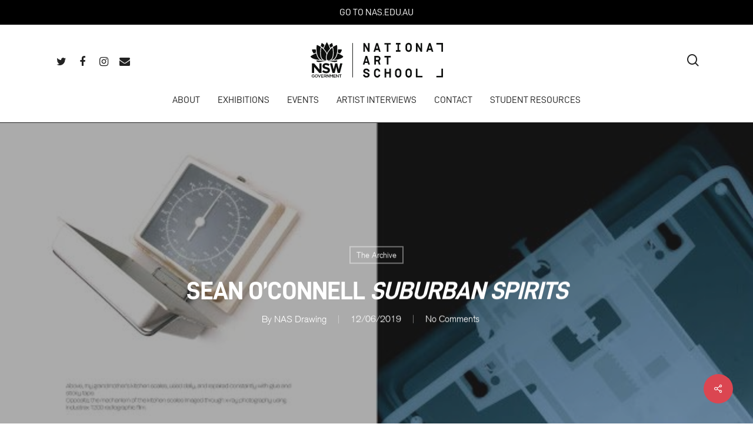

--- FILE ---
content_type: text/html; charset=UTF-8
request_url: https://drawing.nas.edu.au/sean-oconnell-suburban-spirits/
body_size: 22302
content:
<!doctype html>
<html lang="en-US" class="no-js">
<head>
	<meta charset="UTF-8">
<script type="text/javascript">
/* <![CDATA[ */
var gform;gform||(document.addEventListener("gform_main_scripts_loaded",function(){gform.scriptsLoaded=!0}),document.addEventListener("gform/theme/scripts_loaded",function(){gform.themeScriptsLoaded=!0}),window.addEventListener("DOMContentLoaded",function(){gform.domLoaded=!0}),gform={domLoaded:!1,scriptsLoaded:!1,themeScriptsLoaded:!1,isFormEditor:()=>"function"==typeof InitializeEditor,callIfLoaded:function(o){return!(!gform.domLoaded||!gform.scriptsLoaded||!gform.themeScriptsLoaded&&!gform.isFormEditor()||(gform.isFormEditor()&&console.warn("The use of gform.initializeOnLoaded() is deprecated in the form editor context and will be removed in Gravity Forms 3.1."),o(),0))},initializeOnLoaded:function(o){gform.callIfLoaded(o)||(document.addEventListener("gform_main_scripts_loaded",()=>{gform.scriptsLoaded=!0,gform.callIfLoaded(o)}),document.addEventListener("gform/theme/scripts_loaded",()=>{gform.themeScriptsLoaded=!0,gform.callIfLoaded(o)}),window.addEventListener("DOMContentLoaded",()=>{gform.domLoaded=!0,gform.callIfLoaded(o)}))},hooks:{action:{},filter:{}},addAction:function(o,r,e,t){gform.addHook("action",o,r,e,t)},addFilter:function(o,r,e,t){gform.addHook("filter",o,r,e,t)},doAction:function(o){gform.doHook("action",o,arguments)},applyFilters:function(o){return gform.doHook("filter",o,arguments)},removeAction:function(o,r){gform.removeHook("action",o,r)},removeFilter:function(o,r,e){gform.removeHook("filter",o,r,e)},addHook:function(o,r,e,t,n){null==gform.hooks[o][r]&&(gform.hooks[o][r]=[]);var d=gform.hooks[o][r];null==n&&(n=r+"_"+d.length),gform.hooks[o][r].push({tag:n,callable:e,priority:t=null==t?10:t})},doHook:function(r,o,e){var t;if(e=Array.prototype.slice.call(e,1),null!=gform.hooks[r][o]&&((o=gform.hooks[r][o]).sort(function(o,r){return o.priority-r.priority}),o.forEach(function(o){"function"!=typeof(t=o.callable)&&(t=window[t]),"action"==r?t.apply(null,e):e[0]=t.apply(null,e)})),"filter"==r)return e[0]},removeHook:function(o,r,t,n){var e;null!=gform.hooks[o][r]&&(e=(e=gform.hooks[o][r]).filter(function(o,r,e){return!!(null!=n&&n!=o.tag||null!=t&&t!=o.priority)}),gform.hooks[o][r]=e)}});
/* ]]> */
</script>

	<meta name="viewport" content="width=device-width, initial-scale=1, maximum-scale=1, user-scalable=0" /><meta name='robots' content='index, follow, max-image-preview:large, max-snippet:-1, max-video-preview:-1' />
	<style>img:is([sizes="auto" i], [sizes^="auto," i]) { contain-intrinsic-size: 3000px 1500px }</style>
	
	<!-- This site is optimized with the Yoast SEO plugin v26.8 - https://yoast.com/product/yoast-seo-wordpress/ -->
	<title>Sean O&#039;Connell suburban spirits - The National Centre For Drawing</title>
	<link rel="canonical" href="https://drawing.nas.edu.au/sean-oconnell-suburban-spirits/" />
	<meta property="og:locale" content="en_US" />
	<meta property="og:type" content="article" />
	<meta property="og:title" content="Sean O&#039;Connell suburban spirits - The National Centre For Drawing" />
	<meta property="og:description" content="For his exhibition suburban spirits in 2017 Sean O&#8217;Connell worked with objects that were highly significant to his deceased grandparents. His careful selection of these objects, the representations that he..." />
	<meta property="og:url" content="https://drawing.nas.edu.au/sean-oconnell-suburban-spirits/" />
	<meta property="og:site_name" content="The National Centre For Drawing" />
	<meta property="article:published_time" content="2019-06-12T05:33:38+00:00" />
	<meta property="article:modified_time" content="2021-02-01T23:50:48+00:00" />
	<meta property="og:image" content="https://drawing.nas.edu.au/wp-content/uploads/2019/06/Kitchen-scale.jpg" />
	<meta property="og:image:width" content="640" />
	<meta property="og:image:height" content="320" />
	<meta property="og:image:type" content="image/jpeg" />
	<meta name="author" content="NAS Drawing" />
	<meta name="twitter:card" content="summary_large_image" />
	<meta name="twitter:label1" content="Written by" />
	<meta name="twitter:data1" content="NAS Drawing" />
	<meta name="twitter:label2" content="Est. reading time" />
	<meta name="twitter:data2" content="1 minute" />
	<script type="application/ld+json" class="yoast-schema-graph">{"@context":"https://schema.org","@graph":[{"@type":"Article","@id":"https://drawing.nas.edu.au/sean-oconnell-suburban-spirits/#article","isPartOf":{"@id":"https://drawing.nas.edu.au/sean-oconnell-suburban-spirits/"},"author":{"name":"NAS Drawing","@id":"https://drawing.nas.edu.au/#/schema/person/e448b8529fbb14aa3481293dc1eed57d"},"headline":"Sean O&#8217;Connell suburban spirits","datePublished":"2019-06-12T05:33:38+00:00","dateModified":"2021-02-01T23:50:48+00:00","mainEntityOfPage":{"@id":"https://drawing.nas.edu.au/sean-oconnell-suburban-spirits/"},"wordCount":210,"image":{"@id":"https://drawing.nas.edu.au/sean-oconnell-suburban-spirits/#primaryimage"},"thumbnailUrl":"https://drawing.nas.edu.au/wp-content/uploads/2019/06/Kitchen-scale.jpg","articleSection":["The Archive"],"inLanguage":"en-US"},{"@type":"WebPage","@id":"https://drawing.nas.edu.au/sean-oconnell-suburban-spirits/","url":"https://drawing.nas.edu.au/sean-oconnell-suburban-spirits/","name":"Sean O'Connell suburban spirits - The National Centre For Drawing","isPartOf":{"@id":"https://drawing.nas.edu.au/#website"},"primaryImageOfPage":{"@id":"https://drawing.nas.edu.au/sean-oconnell-suburban-spirits/#primaryimage"},"image":{"@id":"https://drawing.nas.edu.au/sean-oconnell-suburban-spirits/#primaryimage"},"thumbnailUrl":"https://drawing.nas.edu.au/wp-content/uploads/2019/06/Kitchen-scale.jpg","datePublished":"2019-06-12T05:33:38+00:00","dateModified":"2021-02-01T23:50:48+00:00","author":{"@id":"https://drawing.nas.edu.au/#/schema/person/e448b8529fbb14aa3481293dc1eed57d"},"breadcrumb":{"@id":"https://drawing.nas.edu.au/sean-oconnell-suburban-spirits/#breadcrumb"},"inLanguage":"en-US","potentialAction":[{"@type":"ReadAction","target":["https://drawing.nas.edu.au/sean-oconnell-suburban-spirits/"]}]},{"@type":"ImageObject","inLanguage":"en-US","@id":"https://drawing.nas.edu.au/sean-oconnell-suburban-spirits/#primaryimage","url":"https://drawing.nas.edu.au/wp-content/uploads/2019/06/Kitchen-scale.jpg","contentUrl":"https://drawing.nas.edu.au/wp-content/uploads/2019/06/Kitchen-scale.jpg","width":640,"height":320},{"@type":"BreadcrumbList","@id":"https://drawing.nas.edu.au/sean-oconnell-suburban-spirits/#breadcrumb","itemListElement":[{"@type":"ListItem","position":1,"name":"Home","item":"https://drawing.nas.edu.au/"},{"@type":"ListItem","position":2,"name":"Sean O&#8217;Connell suburban spirits"}]},{"@type":"WebSite","@id":"https://drawing.nas.edu.au/#website","url":"https://drawing.nas.edu.au/","name":"The National Centre For Drawing","description":"","potentialAction":[{"@type":"SearchAction","target":{"@type":"EntryPoint","urlTemplate":"https://drawing.nas.edu.au/?s={search_term_string}"},"query-input":{"@type":"PropertyValueSpecification","valueRequired":true,"valueName":"search_term_string"}}],"inLanguage":"en-US"},{"@type":"Person","@id":"https://drawing.nas.edu.au/#/schema/person/e448b8529fbb14aa3481293dc1eed57d","name":"NAS Drawing","image":{"@type":"ImageObject","inLanguage":"en-US","@id":"https://drawing.nas.edu.au/#/schema/person/image/","url":"https://secure.gravatar.com/avatar/0a4fd7fc87443fb7a2c6f27dfe37e99e0fbf1a0af5fb3c5c9a62e723532f3774?s=96&d=mm&r=g","contentUrl":"https://secure.gravatar.com/avatar/0a4fd7fc87443fb7a2c6f27dfe37e99e0fbf1a0af5fb3c5c9a62e723532f3774?s=96&d=mm&r=g","caption":"NAS Drawing"},"url":"https://drawing.nas.edu.au/author/nas-drawing/"}]}</script>
	<!-- / Yoast SEO plugin. -->


<link rel='dns-prefetch' href='//fonts.googleapis.com' />
<link rel="alternate" type="application/rss+xml" title="The National Centre For Drawing &raquo; Feed" href="https://drawing.nas.edu.au/feed/" />
<link rel="alternate" type="application/rss+xml" title="The National Centre For Drawing &raquo; Comments Feed" href="https://drawing.nas.edu.au/comments/feed/" />
<link rel="alternate" type="application/rss+xml" title="The National Centre For Drawing &raquo; Sean O&#8217;Connell suburban spirits Comments Feed" href="https://drawing.nas.edu.au/sean-oconnell-suburban-spirits/feed/" />
<script type="text/javascript">
/* <![CDATA[ */
window._wpemojiSettings = {"baseUrl":"https:\/\/s.w.org\/images\/core\/emoji\/16.0.1\/72x72\/","ext":".png","svgUrl":"https:\/\/s.w.org\/images\/core\/emoji\/16.0.1\/svg\/","svgExt":".svg","source":{"concatemoji":"https:\/\/drawing.nas.edu.au\/wp-includes\/js\/wp-emoji-release.min.js?ver=6.8.3"}};
/*! This file is auto-generated */
!function(s,n){var o,i,e;function c(e){try{var t={supportTests:e,timestamp:(new Date).valueOf()};sessionStorage.setItem(o,JSON.stringify(t))}catch(e){}}function p(e,t,n){e.clearRect(0,0,e.canvas.width,e.canvas.height),e.fillText(t,0,0);var t=new Uint32Array(e.getImageData(0,0,e.canvas.width,e.canvas.height).data),a=(e.clearRect(0,0,e.canvas.width,e.canvas.height),e.fillText(n,0,0),new Uint32Array(e.getImageData(0,0,e.canvas.width,e.canvas.height).data));return t.every(function(e,t){return e===a[t]})}function u(e,t){e.clearRect(0,0,e.canvas.width,e.canvas.height),e.fillText(t,0,0);for(var n=e.getImageData(16,16,1,1),a=0;a<n.data.length;a++)if(0!==n.data[a])return!1;return!0}function f(e,t,n,a){switch(t){case"flag":return n(e,"\ud83c\udff3\ufe0f\u200d\u26a7\ufe0f","\ud83c\udff3\ufe0f\u200b\u26a7\ufe0f")?!1:!n(e,"\ud83c\udde8\ud83c\uddf6","\ud83c\udde8\u200b\ud83c\uddf6")&&!n(e,"\ud83c\udff4\udb40\udc67\udb40\udc62\udb40\udc65\udb40\udc6e\udb40\udc67\udb40\udc7f","\ud83c\udff4\u200b\udb40\udc67\u200b\udb40\udc62\u200b\udb40\udc65\u200b\udb40\udc6e\u200b\udb40\udc67\u200b\udb40\udc7f");case"emoji":return!a(e,"\ud83e\udedf")}return!1}function g(e,t,n,a){var r="undefined"!=typeof WorkerGlobalScope&&self instanceof WorkerGlobalScope?new OffscreenCanvas(300,150):s.createElement("canvas"),o=r.getContext("2d",{willReadFrequently:!0}),i=(o.textBaseline="top",o.font="600 32px Arial",{});return e.forEach(function(e){i[e]=t(o,e,n,a)}),i}function t(e){var t=s.createElement("script");t.src=e,t.defer=!0,s.head.appendChild(t)}"undefined"!=typeof Promise&&(o="wpEmojiSettingsSupports",i=["flag","emoji"],n.supports={everything:!0,everythingExceptFlag:!0},e=new Promise(function(e){s.addEventListener("DOMContentLoaded",e,{once:!0})}),new Promise(function(t){var n=function(){try{var e=JSON.parse(sessionStorage.getItem(o));if("object"==typeof e&&"number"==typeof e.timestamp&&(new Date).valueOf()<e.timestamp+604800&&"object"==typeof e.supportTests)return e.supportTests}catch(e){}return null}();if(!n){if("undefined"!=typeof Worker&&"undefined"!=typeof OffscreenCanvas&&"undefined"!=typeof URL&&URL.createObjectURL&&"undefined"!=typeof Blob)try{var e="postMessage("+g.toString()+"("+[JSON.stringify(i),f.toString(),p.toString(),u.toString()].join(",")+"));",a=new Blob([e],{type:"text/javascript"}),r=new Worker(URL.createObjectURL(a),{name:"wpTestEmojiSupports"});return void(r.onmessage=function(e){c(n=e.data),r.terminate(),t(n)})}catch(e){}c(n=g(i,f,p,u))}t(n)}).then(function(e){for(var t in e)n.supports[t]=e[t],n.supports.everything=n.supports.everything&&n.supports[t],"flag"!==t&&(n.supports.everythingExceptFlag=n.supports.everythingExceptFlag&&n.supports[t]);n.supports.everythingExceptFlag=n.supports.everythingExceptFlag&&!n.supports.flag,n.DOMReady=!1,n.readyCallback=function(){n.DOMReady=!0}}).then(function(){return e}).then(function(){var e;n.supports.everything||(n.readyCallback(),(e=n.source||{}).concatemoji?t(e.concatemoji):e.wpemoji&&e.twemoji&&(t(e.twemoji),t(e.wpemoji)))}))}((window,document),window._wpemojiSettings);
/* ]]> */
</script>
<style id='wp-emoji-styles-inline-css' type='text/css'>

	img.wp-smiley, img.emoji {
		display: inline !important;
		border: none !important;
		box-shadow: none !important;
		height: 1em !important;
		width: 1em !important;
		margin: 0 0.07em !important;
		vertical-align: -0.1em !important;
		background: none !important;
		padding: 0 !important;
	}
</style>
<link rel='stylesheet' id='wp-block-library-css' href='https://drawing.nas.edu.au/wp-includes/css/dist/block-library/style.min.css?ver=6.8.3' type='text/css' media='all' />
<style id='classic-theme-styles-inline-css' type='text/css'>
/*! This file is auto-generated */
.wp-block-button__link{color:#fff;background-color:#32373c;border-radius:9999px;box-shadow:none;text-decoration:none;padding:calc(.667em + 2px) calc(1.333em + 2px);font-size:1.125em}.wp-block-file__button{background:#32373c;color:#fff;text-decoration:none}
</style>
<link rel='stylesheet' id='wp-components-css' href='https://drawing.nas.edu.au/wp-includes/css/dist/components/style.min.css?ver=6.8.3' type='text/css' media='all' />
<link rel='stylesheet' id='wp-preferences-css' href='https://drawing.nas.edu.au/wp-includes/css/dist/preferences/style.min.css?ver=6.8.3' type='text/css' media='all' />
<link rel='stylesheet' id='wp-block-editor-css' href='https://drawing.nas.edu.au/wp-includes/css/dist/block-editor/style.min.css?ver=6.8.3' type='text/css' media='all' />
<link rel='stylesheet' id='wp-reusable-blocks-css' href='https://drawing.nas.edu.au/wp-includes/css/dist/reusable-blocks/style.min.css?ver=6.8.3' type='text/css' media='all' />
<link rel='stylesheet' id='wp-patterns-css' href='https://drawing.nas.edu.au/wp-includes/css/dist/patterns/style.min.css?ver=6.8.3' type='text/css' media='all' />
<link rel='stylesheet' id='wp-editor-css' href='https://drawing.nas.edu.au/wp-includes/css/dist/editor/style.min.css?ver=6.8.3' type='text/css' media='all' />
<link rel='stylesheet' id='p5js-cgb-style-css-css' href='https://drawing.nas.edu.au/wp-content/plugins/wp-p5js-block/dist/blocks.style.build.css?ver=6.8.3' type='text/css' media='all' />
<style id='global-styles-inline-css' type='text/css'>
:root{--wp--preset--aspect-ratio--square: 1;--wp--preset--aspect-ratio--4-3: 4/3;--wp--preset--aspect-ratio--3-4: 3/4;--wp--preset--aspect-ratio--3-2: 3/2;--wp--preset--aspect-ratio--2-3: 2/3;--wp--preset--aspect-ratio--16-9: 16/9;--wp--preset--aspect-ratio--9-16: 9/16;--wp--preset--color--black: #000000;--wp--preset--color--cyan-bluish-gray: #abb8c3;--wp--preset--color--white: #ffffff;--wp--preset--color--pale-pink: #f78da7;--wp--preset--color--vivid-red: #cf2e2e;--wp--preset--color--luminous-vivid-orange: #ff6900;--wp--preset--color--luminous-vivid-amber: #fcb900;--wp--preset--color--light-green-cyan: #7bdcb5;--wp--preset--color--vivid-green-cyan: #00d084;--wp--preset--color--pale-cyan-blue: #8ed1fc;--wp--preset--color--vivid-cyan-blue: #0693e3;--wp--preset--color--vivid-purple: #9b51e0;--wp--preset--gradient--vivid-cyan-blue-to-vivid-purple: linear-gradient(135deg,rgba(6,147,227,1) 0%,rgb(155,81,224) 100%);--wp--preset--gradient--light-green-cyan-to-vivid-green-cyan: linear-gradient(135deg,rgb(122,220,180) 0%,rgb(0,208,130) 100%);--wp--preset--gradient--luminous-vivid-amber-to-luminous-vivid-orange: linear-gradient(135deg,rgba(252,185,0,1) 0%,rgba(255,105,0,1) 100%);--wp--preset--gradient--luminous-vivid-orange-to-vivid-red: linear-gradient(135deg,rgba(255,105,0,1) 0%,rgb(207,46,46) 100%);--wp--preset--gradient--very-light-gray-to-cyan-bluish-gray: linear-gradient(135deg,rgb(238,238,238) 0%,rgb(169,184,195) 100%);--wp--preset--gradient--cool-to-warm-spectrum: linear-gradient(135deg,rgb(74,234,220) 0%,rgb(151,120,209) 20%,rgb(207,42,186) 40%,rgb(238,44,130) 60%,rgb(251,105,98) 80%,rgb(254,248,76) 100%);--wp--preset--gradient--blush-light-purple: linear-gradient(135deg,rgb(255,206,236) 0%,rgb(152,150,240) 100%);--wp--preset--gradient--blush-bordeaux: linear-gradient(135deg,rgb(254,205,165) 0%,rgb(254,45,45) 50%,rgb(107,0,62) 100%);--wp--preset--gradient--luminous-dusk: linear-gradient(135deg,rgb(255,203,112) 0%,rgb(199,81,192) 50%,rgb(65,88,208) 100%);--wp--preset--gradient--pale-ocean: linear-gradient(135deg,rgb(255,245,203) 0%,rgb(182,227,212) 50%,rgb(51,167,181) 100%);--wp--preset--gradient--electric-grass: linear-gradient(135deg,rgb(202,248,128) 0%,rgb(113,206,126) 100%);--wp--preset--gradient--midnight: linear-gradient(135deg,rgb(2,3,129) 0%,rgb(40,116,252) 100%);--wp--preset--font-size--small: 13px;--wp--preset--font-size--medium: 20px;--wp--preset--font-size--large: 36px;--wp--preset--font-size--x-large: 42px;--wp--preset--spacing--20: 0.44rem;--wp--preset--spacing--30: 0.67rem;--wp--preset--spacing--40: 1rem;--wp--preset--spacing--50: 1.5rem;--wp--preset--spacing--60: 2.25rem;--wp--preset--spacing--70: 3.38rem;--wp--preset--spacing--80: 5.06rem;--wp--preset--shadow--natural: 6px 6px 9px rgba(0, 0, 0, 0.2);--wp--preset--shadow--deep: 12px 12px 50px rgba(0, 0, 0, 0.4);--wp--preset--shadow--sharp: 6px 6px 0px rgba(0, 0, 0, 0.2);--wp--preset--shadow--outlined: 6px 6px 0px -3px rgba(255, 255, 255, 1), 6px 6px rgba(0, 0, 0, 1);--wp--preset--shadow--crisp: 6px 6px 0px rgba(0, 0, 0, 1);}:where(.is-layout-flex){gap: 0.5em;}:where(.is-layout-grid){gap: 0.5em;}body .is-layout-flex{display: flex;}.is-layout-flex{flex-wrap: wrap;align-items: center;}.is-layout-flex > :is(*, div){margin: 0;}body .is-layout-grid{display: grid;}.is-layout-grid > :is(*, div){margin: 0;}:where(.wp-block-columns.is-layout-flex){gap: 2em;}:where(.wp-block-columns.is-layout-grid){gap: 2em;}:where(.wp-block-post-template.is-layout-flex){gap: 1.25em;}:where(.wp-block-post-template.is-layout-grid){gap: 1.25em;}.has-black-color{color: var(--wp--preset--color--black) !important;}.has-cyan-bluish-gray-color{color: var(--wp--preset--color--cyan-bluish-gray) !important;}.has-white-color{color: var(--wp--preset--color--white) !important;}.has-pale-pink-color{color: var(--wp--preset--color--pale-pink) !important;}.has-vivid-red-color{color: var(--wp--preset--color--vivid-red) !important;}.has-luminous-vivid-orange-color{color: var(--wp--preset--color--luminous-vivid-orange) !important;}.has-luminous-vivid-amber-color{color: var(--wp--preset--color--luminous-vivid-amber) !important;}.has-light-green-cyan-color{color: var(--wp--preset--color--light-green-cyan) !important;}.has-vivid-green-cyan-color{color: var(--wp--preset--color--vivid-green-cyan) !important;}.has-pale-cyan-blue-color{color: var(--wp--preset--color--pale-cyan-blue) !important;}.has-vivid-cyan-blue-color{color: var(--wp--preset--color--vivid-cyan-blue) !important;}.has-vivid-purple-color{color: var(--wp--preset--color--vivid-purple) !important;}.has-black-background-color{background-color: var(--wp--preset--color--black) !important;}.has-cyan-bluish-gray-background-color{background-color: var(--wp--preset--color--cyan-bluish-gray) !important;}.has-white-background-color{background-color: var(--wp--preset--color--white) !important;}.has-pale-pink-background-color{background-color: var(--wp--preset--color--pale-pink) !important;}.has-vivid-red-background-color{background-color: var(--wp--preset--color--vivid-red) !important;}.has-luminous-vivid-orange-background-color{background-color: var(--wp--preset--color--luminous-vivid-orange) !important;}.has-luminous-vivid-amber-background-color{background-color: var(--wp--preset--color--luminous-vivid-amber) !important;}.has-light-green-cyan-background-color{background-color: var(--wp--preset--color--light-green-cyan) !important;}.has-vivid-green-cyan-background-color{background-color: var(--wp--preset--color--vivid-green-cyan) !important;}.has-pale-cyan-blue-background-color{background-color: var(--wp--preset--color--pale-cyan-blue) !important;}.has-vivid-cyan-blue-background-color{background-color: var(--wp--preset--color--vivid-cyan-blue) !important;}.has-vivid-purple-background-color{background-color: var(--wp--preset--color--vivid-purple) !important;}.has-black-border-color{border-color: var(--wp--preset--color--black) !important;}.has-cyan-bluish-gray-border-color{border-color: var(--wp--preset--color--cyan-bluish-gray) !important;}.has-white-border-color{border-color: var(--wp--preset--color--white) !important;}.has-pale-pink-border-color{border-color: var(--wp--preset--color--pale-pink) !important;}.has-vivid-red-border-color{border-color: var(--wp--preset--color--vivid-red) !important;}.has-luminous-vivid-orange-border-color{border-color: var(--wp--preset--color--luminous-vivid-orange) !important;}.has-luminous-vivid-amber-border-color{border-color: var(--wp--preset--color--luminous-vivid-amber) !important;}.has-light-green-cyan-border-color{border-color: var(--wp--preset--color--light-green-cyan) !important;}.has-vivid-green-cyan-border-color{border-color: var(--wp--preset--color--vivid-green-cyan) !important;}.has-pale-cyan-blue-border-color{border-color: var(--wp--preset--color--pale-cyan-blue) !important;}.has-vivid-cyan-blue-border-color{border-color: var(--wp--preset--color--vivid-cyan-blue) !important;}.has-vivid-purple-border-color{border-color: var(--wp--preset--color--vivid-purple) !important;}.has-vivid-cyan-blue-to-vivid-purple-gradient-background{background: var(--wp--preset--gradient--vivid-cyan-blue-to-vivid-purple) !important;}.has-light-green-cyan-to-vivid-green-cyan-gradient-background{background: var(--wp--preset--gradient--light-green-cyan-to-vivid-green-cyan) !important;}.has-luminous-vivid-amber-to-luminous-vivid-orange-gradient-background{background: var(--wp--preset--gradient--luminous-vivid-amber-to-luminous-vivid-orange) !important;}.has-luminous-vivid-orange-to-vivid-red-gradient-background{background: var(--wp--preset--gradient--luminous-vivid-orange-to-vivid-red) !important;}.has-very-light-gray-to-cyan-bluish-gray-gradient-background{background: var(--wp--preset--gradient--very-light-gray-to-cyan-bluish-gray) !important;}.has-cool-to-warm-spectrum-gradient-background{background: var(--wp--preset--gradient--cool-to-warm-spectrum) !important;}.has-blush-light-purple-gradient-background{background: var(--wp--preset--gradient--blush-light-purple) !important;}.has-blush-bordeaux-gradient-background{background: var(--wp--preset--gradient--blush-bordeaux) !important;}.has-luminous-dusk-gradient-background{background: var(--wp--preset--gradient--luminous-dusk) !important;}.has-pale-ocean-gradient-background{background: var(--wp--preset--gradient--pale-ocean) !important;}.has-electric-grass-gradient-background{background: var(--wp--preset--gradient--electric-grass) !important;}.has-midnight-gradient-background{background: var(--wp--preset--gradient--midnight) !important;}.has-small-font-size{font-size: var(--wp--preset--font-size--small) !important;}.has-medium-font-size{font-size: var(--wp--preset--font-size--medium) !important;}.has-large-font-size{font-size: var(--wp--preset--font-size--large) !important;}.has-x-large-font-size{font-size: var(--wp--preset--font-size--x-large) !important;}
:where(.wp-block-post-template.is-layout-flex){gap: 1.25em;}:where(.wp-block-post-template.is-layout-grid){gap: 1.25em;}
:where(.wp-block-columns.is-layout-flex){gap: 2em;}:where(.wp-block-columns.is-layout-grid){gap: 2em;}
:root :where(.wp-block-pullquote){font-size: 1.5em;line-height: 1.6;}
</style>
<link rel='stylesheet' id='salient-social-css' href='https://drawing.nas.edu.au/wp-content/plugins/salient-social/css/style.css?ver=1.2' type='text/css' media='all' />
<style id='salient-social-inline-css' type='text/css'>

  .sharing-default-minimal .nectar-love.loved,
  body .nectar-social[data-color-override="override"].fixed > a:before, 
  body .nectar-social[data-color-override="override"].fixed .nectar-social-inner a,
  .sharing-default-minimal .nectar-social[data-color-override="override"] .nectar-social-inner a:hover {
    background-color: #db4651;
  }
  .nectar-social.hover .nectar-love.loved,
  .nectar-social.hover > .nectar-love-button a:hover,
  .nectar-social[data-color-override="override"].hover > div a:hover,
  #single-below-header .nectar-social[data-color-override="override"].hover > div a:hover,
  .nectar-social[data-color-override="override"].hover .share-btn:hover,
  .sharing-default-minimal .nectar-social[data-color-override="override"] .nectar-social-inner a {
    border-color: #db4651;
  }
  #single-below-header .nectar-social.hover .nectar-love.loved i,
  #single-below-header .nectar-social.hover[data-color-override="override"] a:hover,
  #single-below-header .nectar-social.hover[data-color-override="override"] a:hover i,
  #single-below-header .nectar-social.hover .nectar-love-button a:hover i,
  .nectar-love:hover i,
  .hover .nectar-love:hover .total_loves,
  .nectar-love.loved i,
  .nectar-social.hover .nectar-love.loved .total_loves,
  .nectar-social.hover .share-btn:hover, 
  .nectar-social[data-color-override="override"].hover .nectar-social-inner a:hover,
  .nectar-social[data-color-override="override"].hover > div:hover span,
  .sharing-default-minimal .nectar-social[data-color-override="override"] .nectar-social-inner a:not(:hover) i,
  .sharing-default-minimal .nectar-social[data-color-override="override"] .nectar-social-inner a:not(:hover) {
    color: #db4651;
  }
</style>
<link rel='stylesheet' id='simply-gallery-block-frontend-css' href='https://drawing.nas.edu.au/wp-content/plugins/simply-gallery-block/blocks/pgc_sgb.min.style.css?ver=3.3.2' type='text/css' media='all' />
<link rel='stylesheet' id='pgc-simply-gallery-plugin-lightbox-style-css' href='https://drawing.nas.edu.au/wp-content/plugins/simply-gallery-block/plugins/pgc_sgb_lightbox.min.style.css?ver=3.3.2' type='text/css' media='all' />
<link rel='stylesheet' id='cmplz-general-css' href='https://drawing.nas.edu.au/wp-content/plugins/complianz-gdpr/assets/css/cookieblocker.min.css?ver=1765976777' type='text/css' media='all' />
<link rel='stylesheet' id='font-awesome-css' href='https://drawing.nas.edu.au/wp-content/themes/salient/css/font-awesome-legacy.min.css?ver=4.7.1' type='text/css' media='all' />
<link rel='stylesheet' id='salient-grid-system-css' href='https://drawing.nas.edu.au/wp-content/themes/salient/css/grid-system.css?ver=13.0.5' type='text/css' media='all' />
<link rel='stylesheet' id='main-styles-css' href='https://drawing.nas.edu.au/wp-content/themes/salient/css/style.css?ver=13.0.5' type='text/css' media='all' />
<link rel='stylesheet' id='nectar-header-layout-centered-bottom-bar-css' href='https://drawing.nas.edu.au/wp-content/themes/salient/css/header/header-layout-centered-bottom-bar.css?ver=13.0.5' type='text/css' media='all' />
<link rel='stylesheet' id='nectar-header-secondary-nav-css' href='https://drawing.nas.edu.au/wp-content/themes/salient/css/header/header-secondary-nav.css?ver=13.0.5' type='text/css' media='all' />
<link rel='stylesheet' id='nectar-single-styles-css' href='https://drawing.nas.edu.au/wp-content/themes/salient/css/single.css?ver=13.0.5' type='text/css' media='all' />
<link rel='stylesheet' id='nectar_default_font_open_sans-css' href='https://fonts.googleapis.com/css?family=Open+Sans%3A300%2C400%2C600%2C700&#038;subset=latin%2Clatin-ext' type='text/css' media='all' />
<link rel='stylesheet' id='responsive-css' href='https://drawing.nas.edu.au/wp-content/themes/salient/css/responsive.css?ver=13.0.5' type='text/css' media='all' />
<link rel='stylesheet' id='skin-material-css' href='https://drawing.nas.edu.au/wp-content/themes/salient/css/skin-material.css?ver=13.0.5' type='text/css' media='all' />
<link rel='stylesheet' id='salient-wp-menu-dynamic-css' href='https://drawing.nas.edu.au/wp-content/uploads/salient/menu-dynamic.css?ver=85116' type='text/css' media='all' />
<link rel='stylesheet' id='dynamic-css-css' href='https://drawing.nas.edu.au/wp-content/themes/salient/css/salient-dynamic-styles.css?ver=85303' type='text/css' media='all' />
<style id='dynamic-css-inline-css' type='text/css'>
#page-header-bg h1,#page-header-bg .subheader,.nectar-box-roll .overlaid-content h1,.nectar-box-roll .overlaid-content .subheader,#page-header-bg #portfolio-nav a i,body .section-title #portfolio-nav a:hover i,.page-header-no-bg h1,.page-header-no-bg span,#page-header-bg #portfolio-nav a i,#page-header-bg span,#page-header-bg #single-below-header a:hover,#page-header-bg #single-below-header a:focus,#page-header-bg.fullscreen-header .author-section a{color:#ffffff!important;}body #page-header-bg .pinterest-share i,body #page-header-bg .facebook-share i,body #page-header-bg .linkedin-share i,body #page-header-bg .twitter-share i,body #page-header-bg .google-plus-share i,body #page-header-bg .icon-salient-heart,body #page-header-bg .icon-salient-heart-2{color:#ffffff;}#page-header-bg[data-post-hs="default_minimal"] .inner-wrap > a:not(:hover){color:#ffffff;border-color:rgba(255,255,255,0.4);}.single #page-header-bg #single-below-header > span{border-color:rgba(255,255,255,0.4);}body .section-title #portfolio-nav a:hover i{opacity:0.75;}.single #page-header-bg .blog-title #single-meta .nectar-social.hover > div a,.single #page-header-bg .blog-title #single-meta > div a,.single #page-header-bg .blog-title #single-meta ul .n-shortcode a,#page-header-bg .blog-title #single-meta .nectar-social.hover .share-btn{border-color:rgba(255,255,255,0.4);}.single #page-header-bg .blog-title #single-meta .nectar-social.hover > div a:hover,#page-header-bg .blog-title #single-meta .nectar-social.hover .share-btn:hover,.single #page-header-bg .blog-title #single-meta div > a:hover,.single #page-header-bg .blog-title #single-meta ul .n-shortcode a:hover,.single #page-header-bg .blog-title #single-meta ul li:not(.meta-share-count):hover > a{border-color:rgba(255,255,255,1);}.single #page-header-bg #single-meta div span,.single #page-header-bg #single-meta > div a,.single #page-header-bg #single-meta > div i{color:#ffffff!important;}.single #page-header-bg #single-meta ul .meta-share-count .nectar-social a i{color:rgba(255,255,255,0.7)!important;}.single #page-header-bg #single-meta ul .meta-share-count .nectar-social a:hover i{color:rgba(255,255,255,1)!important;}@media only screen and (min-width:1000px){body #ajax-content-wrap.no-scroll{min-height:calc(100vh - 212px);height:calc(100vh - 212px)!important;}}@media only screen and (min-width:1000px){#page-header-wrap.fullscreen-header,#page-header-wrap.fullscreen-header #page-header-bg,html:not(.nectar-box-roll-loaded) .nectar-box-roll > #page-header-bg.fullscreen-header,.nectar_fullscreen_zoom_recent_projects,#nectar_fullscreen_rows:not(.afterLoaded) > div{height:calc(100vh - 211px);}.wpb_row.vc_row-o-full-height.top-level,.wpb_row.vc_row-o-full-height.top-level > .col.span_12{min-height:calc(100vh - 211px);}html:not(.nectar-box-roll-loaded) .nectar-box-roll > #page-header-bg.fullscreen-header{top:212px;}.nectar-slider-wrap[data-fullscreen="true"]:not(.loaded),.nectar-slider-wrap[data-fullscreen="true"]:not(.loaded) .swiper-container{height:calc(100vh - 210px)!important;}.admin-bar .nectar-slider-wrap[data-fullscreen="true"]:not(.loaded),.admin-bar .nectar-slider-wrap[data-fullscreen="true"]:not(.loaded) .swiper-container{height:calc(100vh - 210px - 32px)!important;}}.screen-reader-text,.nectar-skip-to-content:not(:focus){border:0;clip:rect(1px,1px,1px,1px);clip-path:inset(50%);height:1px;margin:-1px;overflow:hidden;padding:0;position:absolute!important;width:1px;word-wrap:normal!important;}
@font-face {
    font-family: 'D-Din';
    src: url("/wp-content/themes/salient-child/fonts/D-DIN.woff") format("woff"),
        url("/wp-content/themes/salient-child/fonts/D-DIN.woff2") format("woff2"),
        url("/wp-content/themes/salient-child/fonts/D-DIN.otf") format("opentype"),
        url("/wp-content/themes/salient-child/fonts/D-DIN.ttf") format("truetype");
    font-weight: 400;
    font-style: normal;
}

@font-face {
    font-family: 'D-Din Bold';
    src: url("/wp-content/themes/salient-child/fonts/D-DIN-Bold.woff") format("woff"),
        url("/wp-content/themes/salient-child/fonts/D-DIN-Bold.woff2") format("woff2"),
        url("/wp-content/themes/salient-child/fonts/D-DIN-Bold.otf") format("opentype"),
        url("/wp-content/themes/salient-child/fonts/D-DIN-Bold.ttf") format("truetype");
    font-weight: 700;
    font-style: bold;
}

@font-face {
    font-family: 'Akzidenz Grotesk Lt';
    src: url("/wp-content/themes/salient-child/fonts/AkzidenzGrotesk-Light.woff") format("woff"),
        url("/wp-content/themes/salient-child/fonts/AkzidenzGrotesk-Light.woff2") format("woff2"),
        url("/wp-content/themes/salient-child/fonts/AkzidenzGrotesk-Light.otf") format("opentype"),
        url("/wp-content/themes/salient-child/fonts/AkzidenzGrotesk-Light.ttf") format("truetype");
    font-weight: 700;
    font-style: bold;
}
</style>
<link rel='stylesheet' id='salient-child-style-css' href='https://drawing.nas.edu.au/wp-content/themes/salient-child/style.css?ver=13.0.5' type='text/css' media='all' />
<script type="text/javascript" async src="https://drawing.nas.edu.au/wp-content/plugins/burst-statistics/assets/js/timeme/timeme.min.js?ver=1769091493" id="burst-timeme-js"></script>
<script type="text/javascript" async src="https://drawing.nas.edu.au/wp-content/uploads/burst/js/burst.min.js?ver=1769277471" id="burst-js"></script>
<script type="text/javascript" src="https://drawing.nas.edu.au/wp-includes/js/jquery/jquery.min.js?ver=3.7.1" id="jquery-core-js"></script>
<script type="text/javascript" src="https://drawing.nas.edu.au/wp-includes/js/jquery/jquery-migrate.min.js?ver=3.4.1" id="jquery-migrate-js"></script>
<script type="text/javascript" src="https://drawing.nas.edu.au/wp-includes/js/dist/vendor/react.min.js?ver=18.3.1.1" id="react-js"></script>
<script type="text/javascript" src="https://drawing.nas.edu.au/wp-includes/js/dist/vendor/react-jsx-runtime.min.js?ver=18.3.1" id="react-jsx-runtime-js"></script>
<script type="text/javascript" src="https://drawing.nas.edu.au/wp-includes/js/dist/autop.min.js?ver=9fb50649848277dd318d" id="wp-autop-js"></script>
<script type="text/javascript" src="https://drawing.nas.edu.au/wp-includes/js/dist/vendor/wp-polyfill.min.js?ver=3.15.0" id="wp-polyfill-js"></script>
<script type="text/javascript" src="https://drawing.nas.edu.au/wp-includes/js/dist/blob.min.js?ver=9113eed771d446f4a556" id="wp-blob-js"></script>
<script type="text/javascript" src="https://drawing.nas.edu.au/wp-includes/js/dist/block-serialization-default-parser.min.js?ver=14d44daebf663d05d330" id="wp-block-serialization-default-parser-js"></script>
<script type="text/javascript" src="https://drawing.nas.edu.au/wp-includes/js/dist/hooks.min.js?ver=4d63a3d491d11ffd8ac6" id="wp-hooks-js"></script>
<script type="text/javascript" src="https://drawing.nas.edu.au/wp-includes/js/dist/deprecated.min.js?ver=e1f84915c5e8ae38964c" id="wp-deprecated-js"></script>
<script type="text/javascript" src="https://drawing.nas.edu.au/wp-includes/js/dist/dom.min.js?ver=80bd57c84b45cf04f4ce" id="wp-dom-js"></script>
<script type="text/javascript" src="https://drawing.nas.edu.au/wp-includes/js/dist/vendor/react-dom.min.js?ver=18.3.1.1" id="react-dom-js"></script>
<script type="text/javascript" src="https://drawing.nas.edu.au/wp-includes/js/dist/escape-html.min.js?ver=6561a406d2d232a6fbd2" id="wp-escape-html-js"></script>
<script type="text/javascript" src="https://drawing.nas.edu.au/wp-includes/js/dist/element.min.js?ver=a4eeeadd23c0d7ab1d2d" id="wp-element-js"></script>
<script type="text/javascript" src="https://drawing.nas.edu.au/wp-includes/js/dist/is-shallow-equal.min.js?ver=e0f9f1d78d83f5196979" id="wp-is-shallow-equal-js"></script>
<script type="text/javascript" src="https://drawing.nas.edu.au/wp-includes/js/dist/i18n.min.js?ver=5e580eb46a90c2b997e6" id="wp-i18n-js"></script>
<script type="text/javascript" id="wp-i18n-js-after">
/* <![CDATA[ */
wp.i18n.setLocaleData( { 'text direction\u0004ltr': [ 'ltr' ] } );
/* ]]> */
</script>
<script type="text/javascript" src="https://drawing.nas.edu.au/wp-includes/js/dist/keycodes.min.js?ver=034ff647a54b018581d3" id="wp-keycodes-js"></script>
<script type="text/javascript" src="https://drawing.nas.edu.au/wp-includes/js/dist/priority-queue.min.js?ver=9c21c957c7e50ffdbf48" id="wp-priority-queue-js"></script>
<script type="text/javascript" src="https://drawing.nas.edu.au/wp-includes/js/dist/compose.min.js?ver=84bcf832a5c99203f3db" id="wp-compose-js"></script>
<script type="text/javascript" src="https://drawing.nas.edu.au/wp-includes/js/dist/private-apis.min.js?ver=0f8478f1ba7e0eea562b" id="wp-private-apis-js"></script>
<script type="text/javascript" src="https://drawing.nas.edu.au/wp-includes/js/dist/redux-routine.min.js?ver=8bb92d45458b29590f53" id="wp-redux-routine-js"></script>
<script type="text/javascript" src="https://drawing.nas.edu.au/wp-includes/js/dist/data.min.js?ver=fe6c4835cd00e12493c3" id="wp-data-js"></script>
<script type="text/javascript" id="wp-data-js-after">
/* <![CDATA[ */
( function() {
	var userId = 0;
	var storageKey = "WP_DATA_USER_" + userId;
	wp.data
		.use( wp.data.plugins.persistence, { storageKey: storageKey } );
} )();
/* ]]> */
</script>
<script type="text/javascript" src="https://drawing.nas.edu.au/wp-includes/js/dist/html-entities.min.js?ver=2cd3358363e0675638fb" id="wp-html-entities-js"></script>
<script type="text/javascript" src="https://drawing.nas.edu.au/wp-includes/js/dist/dom-ready.min.js?ver=f77871ff7694fffea381" id="wp-dom-ready-js"></script>
<script type="text/javascript" src="https://drawing.nas.edu.au/wp-includes/js/dist/a11y.min.js?ver=3156534cc54473497e14" id="wp-a11y-js"></script>
<script type="text/javascript" src="https://drawing.nas.edu.au/wp-includes/js/dist/rich-text.min.js?ver=74178fc8c4d67d66f1a8" id="wp-rich-text-js"></script>
<script type="text/javascript" src="https://drawing.nas.edu.au/wp-includes/js/dist/shortcode.min.js?ver=b7747eee0efafd2f0c3b" id="wp-shortcode-js"></script>
<script type="text/javascript" src="https://drawing.nas.edu.au/wp-includes/js/dist/warning.min.js?ver=ed7c8b0940914f4fe44b" id="wp-warning-js"></script>
<script type="text/javascript" src="https://drawing.nas.edu.au/wp-includes/js/dist/blocks.min.js?ver=84530c06a3c62815b497" id="wp-blocks-js"></script>
<script type="text/javascript" src="https://drawing.nas.edu.au/wp-includes/js/dist/url.min.js?ver=c2964167dfe2477c14ea" id="wp-url-js"></script>
<script type="text/javascript" src="https://drawing.nas.edu.au/wp-includes/js/dist/api-fetch.min.js?ver=3623a576c78df404ff20" id="wp-api-fetch-js"></script>
<script type="text/javascript" id="wp-api-fetch-js-after">
/* <![CDATA[ */
wp.apiFetch.use( wp.apiFetch.createRootURLMiddleware( "https://drawing.nas.edu.au/wp-json/" ) );
wp.apiFetch.nonceMiddleware = wp.apiFetch.createNonceMiddleware( "5a78d61920" );
wp.apiFetch.use( wp.apiFetch.nonceMiddleware );
wp.apiFetch.use( wp.apiFetch.mediaUploadMiddleware );
wp.apiFetch.nonceEndpoint = "https://drawing.nas.edu.au/wp-admin/admin-ajax.php?action=rest-nonce";
/* ]]> */
</script>
<script type="text/javascript" src="https://drawing.nas.edu.au/wp-includes/js/dist/vendor/moment.min.js?ver=2.30.1" id="moment-js"></script>
<script type="text/javascript" id="moment-js-after">
/* <![CDATA[ */
moment.updateLocale( 'en_US', {"months":["January","February","March","April","May","June","July","August","September","October","November","December"],"monthsShort":["Jan","Feb","Mar","Apr","May","Jun","Jul","Aug","Sep","Oct","Nov","Dec"],"weekdays":["Sunday","Monday","Tuesday","Wednesday","Thursday","Friday","Saturday"],"weekdaysShort":["Sun","Mon","Tue","Wed","Thu","Fri","Sat"],"week":{"dow":1},"longDateFormat":{"LT":"g:i a","LTS":null,"L":null,"LL":"d\/m\/Y","LLL":"F j, Y g:i a","LLLL":null}} );
/* ]]> */
</script>
<script type="text/javascript" src="https://drawing.nas.edu.au/wp-includes/js/dist/date.min.js?ver=85ff222add187a4e358f" id="wp-date-js"></script>
<script type="text/javascript" id="wp-date-js-after">
/* <![CDATA[ */
wp.date.setSettings( {"l10n":{"locale":"en_US","months":["January","February","March","April","May","June","July","August","September","October","November","December"],"monthsShort":["Jan","Feb","Mar","Apr","May","Jun","Jul","Aug","Sep","Oct","Nov","Dec"],"weekdays":["Sunday","Monday","Tuesday","Wednesday","Thursday","Friday","Saturday"],"weekdaysShort":["Sun","Mon","Tue","Wed","Thu","Fri","Sat"],"meridiem":{"am":"am","pm":"pm","AM":"AM","PM":"PM"},"relative":{"future":"%s from now","past":"%s ago","s":"a second","ss":"%d seconds","m":"a minute","mm":"%d minutes","h":"an hour","hh":"%d hours","d":"a day","dd":"%d days","M":"a month","MM":"%d months","y":"a year","yy":"%d years"},"startOfWeek":1},"formats":{"time":"g:i a","date":"d\/m\/Y","datetime":"F j, Y g:i a","datetimeAbbreviated":"M j, Y g:i a"},"timezone":{"offset":10,"offsetFormatted":"10","string":"","abbr":""}} );
/* ]]> */
</script>
<script type="text/javascript" src="https://drawing.nas.edu.au/wp-includes/js/dist/primitives.min.js?ver=aef2543ab60c8c9bb609" id="wp-primitives-js"></script>
<script type="text/javascript" src="https://drawing.nas.edu.au/wp-includes/js/dist/components.min.js?ver=865f2ec3b5f5195705e0" id="wp-components-js"></script>
<script type="text/javascript" src="https://drawing.nas.edu.au/wp-includes/js/dist/keyboard-shortcuts.min.js?ver=32686e58e84193ce808b" id="wp-keyboard-shortcuts-js"></script>
<script type="text/javascript" src="https://drawing.nas.edu.au/wp-includes/js/dist/commands.min.js?ver=14ee29ad1743be844b11" id="wp-commands-js"></script>
<script type="text/javascript" src="https://drawing.nas.edu.au/wp-includes/js/dist/notices.min.js?ver=673a68a7ac2f556ed50b" id="wp-notices-js"></script>
<script type="text/javascript" src="https://drawing.nas.edu.au/wp-includes/js/dist/preferences-persistence.min.js?ver=9307a8c9e3254140a223" id="wp-preferences-persistence-js"></script>
<script type="text/javascript" src="https://drawing.nas.edu.au/wp-includes/js/dist/preferences.min.js?ver=4aa23582b858c882a887" id="wp-preferences-js"></script>
<script type="text/javascript" id="wp-preferences-js-after">
/* <![CDATA[ */
( function() {
				var serverData = false;
				var userId = "0";
				var persistenceLayer = wp.preferencesPersistence.__unstableCreatePersistenceLayer( serverData, userId );
				var preferencesStore = wp.preferences.store;
				wp.data.dispatch( preferencesStore ).setPersistenceLayer( persistenceLayer );
			} ) ();
/* ]]> */
</script>
<script type="text/javascript" src="https://drawing.nas.edu.au/wp-includes/js/dist/style-engine.min.js?ver=08cc10e9532531e22456" id="wp-style-engine-js"></script>
<script type="text/javascript" src="https://drawing.nas.edu.au/wp-includes/js/dist/token-list.min.js?ver=3b5f5dcfde830ecef24f" id="wp-token-list-js"></script>
<script type="text/javascript" src="https://drawing.nas.edu.au/wp-includes/js/dist/block-editor.min.js?ver=b3b0b55b35e04df52f7c" id="wp-block-editor-js"></script>
<script type="text/javascript" src="https://drawing.nas.edu.au/wp-includes/js/dist/core-data.min.js?ver=64479bc080c558e99158" id="wp-core-data-js"></script>
<script type="text/javascript" src="https://drawing.nas.edu.au/wp-includes/js/dist/media-utils.min.js?ver=c3dd622ad8417c2d4474" id="wp-media-utils-js"></script>
<script type="text/javascript" src="https://drawing.nas.edu.au/wp-includes/js/dist/patterns.min.js?ver=6497476653868ae9d711" id="wp-patterns-js"></script>
<script type="text/javascript" src="https://drawing.nas.edu.au/wp-includes/js/dist/plugins.min.js?ver=20303a2de19246c83e5a" id="wp-plugins-js"></script>
<script type="text/javascript" src="https://drawing.nas.edu.au/wp-includes/js/dist/server-side-render.min.js?ver=345a014347e34be995f0" id="wp-server-side-render-js"></script>
<script type="text/javascript" src="https://drawing.nas.edu.au/wp-includes/js/dist/viewport.min.js?ver=829c9a30d366e1e5054c" id="wp-viewport-js"></script>
<script type="text/javascript" src="https://drawing.nas.edu.au/wp-includes/js/dist/wordcount.min.js?ver=55d8c2bf3dc99e7ea5ec" id="wp-wordcount-js"></script>
<script type="text/javascript" src="https://drawing.nas.edu.au/wp-includes/js/dist/editor.min.js?ver=e143f7bc0f4773342f31" id="wp-editor-js"></script>
<script type="text/javascript" id="wp-editor-js-after">
/* <![CDATA[ */
Object.assign( window.wp.editor, window.wp.oldEditor );
/* ]]> */
</script>
<script type="text/javascript" src="https://drawing.nas.edu.au/wp-content/plugins/wp-p5js-block/assets/js/iframe-sizer.js?ver=1" id="p5-js-iframe-sizer-script-js"></script>
<script type="text/javascript" id="say-what-js-js-extra">
/* <![CDATA[ */
var say_what_data = {"replacements":{"salient-core|Read Article|":"See More"}};
/* ]]> */
</script>
<script type="text/javascript" src="https://drawing.nas.edu.au/wp-content/plugins/say-what/assets/build/frontend.js?ver=fd31684c45e4d85aeb4e" id="say-what-js-js"></script>
<link rel="https://api.w.org/" href="https://drawing.nas.edu.au/wp-json/" /><link rel="alternate" title="JSON" type="application/json" href="https://drawing.nas.edu.au/wp-json/wp/v2/posts/61" /><link rel="EditURI" type="application/rsd+xml" title="RSD" href="https://drawing.nas.edu.au/xmlrpc.php?rsd" />
<link rel='shortlink' href='https://drawing.nas.edu.au/?p=61' />
<link rel="alternate" title="oEmbed (JSON)" type="application/json+oembed" href="https://drawing.nas.edu.au/wp-json/oembed/1.0/embed?url=https%3A%2F%2Fdrawing.nas.edu.au%2Fsean-oconnell-suburban-spirits%2F" />
<link rel="alternate" title="oEmbed (XML)" type="text/xml+oembed" href="https://drawing.nas.edu.au/wp-json/oembed/1.0/embed?url=https%3A%2F%2Fdrawing.nas.edu.au%2Fsean-oconnell-suburban-spirits%2F&#038;format=xml" />
<noscript><style>.simply-gallery-amp{ display: block !important; }</style></noscript><noscript><style>.sgb-preloader{ display: none !important; }</style></noscript><script type="text/javascript"> var root = document.getElementsByTagName( "html" )[0]; root.setAttribute( "class", "js" ); </script><meta name="generator" content="Powered by WPBakery Page Builder - drag and drop page builder for WordPress."/>
<link rel="icon" href="https://drawing.nas.edu.au/wp-content/uploads/2020/04/cropped-DRA-32x32.jpg" sizes="32x32" />
<link rel="icon" href="https://drawing.nas.edu.au/wp-content/uploads/2020/04/cropped-DRA-192x192.jpg" sizes="192x192" />
<link rel="apple-touch-icon" href="https://drawing.nas.edu.au/wp-content/uploads/2020/04/cropped-DRA-180x180.jpg" />
<meta name="msapplication-TileImage" content="https://drawing.nas.edu.au/wp-content/uploads/2020/04/cropped-DRA-270x270.jpg" />
		<style type="text/css" id="wp-custom-css">
			/*#header-outer[data-full-width="true"] header >.container {
	border-bottom: 1px solid #212121;
}*/
input#input_1_1, input#input_1_2 {
	background-color: rgba(255,255,255, 0.15);
	border-radius: 0px;
	margin-top: 0px;
}

.gform_wrapper ul li.gfield {
    margin-top: 6px !important;
}

input#gform_submit_button_1 {
	font-family: 'D-Din';
	font-size:14px;
	font-weight: 400;
	text-transform: uppercase;
 	letter-spacing: 1px;
	padding:12px 30px;
	border-radius: 0px;
}

.gform_wrapper .gform_footer {
    padding: 10px 0 10px !important;
    margin: 6px 0 0 !important;
}



.col.span_12.section-title span {
	font-family: 'D-Din';
	font-weight: 400;
	
}


#footer-outer .widget h4 {
	color:#ffffff;
	font-family: 'D-Din';
	font-weight: 400;
	font-size: 18px;
	text-transform: uppercase;
}



.col.span_12.section-title {
	text-align:center;
}

.row .col.section-title {
    border-bottom: 0px solid rgba(0,0,0,0.15);
}

header#top {
    border-bottom: 1px solid #212121;
}

@media only screen and (max-width: 999px) and (min-width: 1px) {
	.material #header-outer:not([data-transparent-header="true"]) #top #logo img.stnd {
	margin-bottom: 10px;	
	}
}

body:not([data-header-format="left-header"]) #top .sf-menu li ul {
	border-top: 2px solid #212121;
}

.nectar-button span {
	font-family: 'D-Din';
	font-weight: 400;
	letter-spacing:1px;
	text-transform: uppercase;
}

body, body h1, body h2, body h3, body h4, body h5, body h6, .masonry.material .masonry-blog-item .grav-wrap .text {
    color: black;
}

body, .container-wrap, .material .ocm-effect-wrap, .project-title, .ascend .container-wrap, .ascend .project-title, body .vc_text_separator div, .carousel-wrap[data-full-width="true"] .carousel-heading, .carousel-wrap .left-border, .carousel-wrap .right-border, .single-post.ascend #page-header-bg.fullscreen-header, .single-post #single-below-header.fullscreen-header, #page-header-wrap, .page-header-no-bg, #full_width_portfolio .project-title.parallax-effect, .portfolio-items .col, .page-template-template-portfolio-php .portfolio-items .col.span_3, .page-template-template-portfolio-php .portfolio-items .col.span_4 {
    background-color: white;
}
input[type=text], textarea, input[type=email], input[type=password], input[type=tel], input[type=url], input[type=search], input[type=date], .material.woocommerce-page[data-form-style="default"] input#coupon_code, select {
    background-color: background-color: white;
    border-radius: 4px;
    border: 2px solid rgba(0,0,0,0);
}
body.single-post.material[data-bg-header="true"] .container-wrap {
  padding-top: 40px !important;
}
		</style>
		<noscript><style> .wpb_animate_when_almost_visible { opacity: 1; }</style></noscript></head><body data-cmplz=1 class="wp-singular post-template-default single single-post postid-61 single-format-standard wp-theme-salient wp-child-theme-salient-child material wpb-js-composer js-comp-ver-6.6.0 vc_responsive" data-footer-reveal="false" data-footer-reveal-shadow="none" data-header-format="centered-menu-bottom-bar" data-body-border="off" data-boxed-style="" data-header-breakpoint="1000" data-dropdown-style="minimal" data-cae="easeOutCubic" data-cad="750" data-megamenu-width="contained" data-aie="none" data-ls="fancybox" data-apte="standard" data-hhun="0" data-fancy-form-rcs="default" data-form-style="default" data-form-submit="default" data-is="minimal" data-button-style="default" data-user-account-button="false" data-flex-cols="true" data-col-gap="default" data-header-inherit-rc="false" data-header-search="true" data-animated-anchors="true" data-ajax-transitions="false" data-full-width-header="false" data-slide-out-widget-area="true" data-slide-out-widget-area-style="simple" data-user-set-ocm="off" data-loading-animation="none" data-bg-header="true" data-responsive="1" data-ext-responsive="true" data-ext-padding="90" data-header-resize="0" data-header-color="custom" data-transparent-header="false" data-cart="false" data-remove-m-parallax="" data-remove-m-video-bgs="" data-m-animate="0" data-force-header-trans-color="light" data-smooth-scrolling="0" data-permanent-transparent="false"  data-burst_id="61" data-burst_type="post">
	
	<script type="text/javascript">
	 (function(window, document) {

		 if(navigator.userAgent.match(/(Android|iPod|iPhone|iPad|BlackBerry|IEMobile|Opera Mini)/)) {
			 document.body.className += " using-mobile-browser ";
		 }

		 if( !("ontouchstart" in window) ) {

			 var body = document.querySelector("body");
			 var winW = window.innerWidth;
			 var bodyW = body.clientWidth;

			 if (winW > bodyW + 4) {
				 body.setAttribute("style", "--scroll-bar-w: " + (winW - bodyW - 4) + "px");
			 } else {
				 body.setAttribute("style", "--scroll-bar-w: 0px");
			 }
		 }

	 })(window, document);
   </script><a href="#ajax-content-wrap" class="nectar-skip-to-content">Skip to main content</a><div class="ocm-effect-wrap"><div class="ocm-effect-wrap-inner">	
	<div id="header-space"  data-header-mobile-fixed='1'></div> 
	
		<div id="header-outer" data-has-menu="true" data-has-buttons="yes" data-header-button_style="default" data-using-pr-menu="false" data-mobile-fixed="1" data-ptnm="false" data-lhe="default" data-user-set-bg="#ffffff" data-format="centered-menu-bottom-bar" data-menu-bottom-bar-align="center" data-permanent-transparent="false" data-megamenu-rt="0" data-remove-fixed="0" data-header-resize="0" data-cart="false" data-transparency-option="0" data-box-shadow="large" data-shrink-num="6" data-using-secondary="1" data-using-logo="1" data-logo-height="60" data-m-logo-height="40" data-padding="30" data-full-width="false" data-condense="false" >
			
	<div id="header-secondary-outer" class="centered-menu-bottom-bar" data-mobile="default" data-remove-fixed="0" data-lhe="default" data-secondary-text="true" data-full-width="false" data-mobile-fixed="1" data-permanent-transparent="false" >
		<div class="container">
			<nav>
				<div class="nectar-center-text"><a href="https://nas.edu.au">Go to nas.edu.au</a></div>				
			</nav>
		</div>
	</div>
	

<div id="search-outer" class="nectar">
	<div id="search">
		<div class="container">
			 <div id="search-box">
				 <div class="inner-wrap">
					 <div class="col span_12">
						  <form role="search" action="https://drawing.nas.edu.au/" method="GET">
														 <input type="text" name="s"  value="" aria-label="Search" placeholder="Search" />
							 
						<span>Hit enter to search or ESC to close</span>
												</form>
					</div><!--/span_12-->
				</div><!--/inner-wrap-->
			 </div><!--/search-box-->
			 <div id="close"><a href="#"><span class="screen-reader-text">Close Search</span>
				<span class="close-wrap"> <span class="close-line close-line1"></span> <span class="close-line close-line2"></span> </span>				 </a></div>
		 </div><!--/container-->
	</div><!--/search-->
</div><!--/search-outer-->

<header id="top">
	<div class="container">
		<div class="row">
			<div class="col span_3">
								<a id="logo" href="https://drawing.nas.edu.au" data-supplied-ml-starting-dark="false" data-supplied-ml-starting="false" data-supplied-ml="false" >
					<img class="stnd skip-lazy dark-version" width="225" height="60" alt="The National Centre For Drawing" src="https://drawing.nas.edu.au/wp-content/uploads/2020/10/NAS-logo-60-1.png"  />				</a>
									<nav class="left-side" data-using-pull-menu="false">
												<ul class="nectar-social"><li id="social-in-menu" class="button_social_group"><a target="_blank" href="https://twitter.com/nas_au/"><span class="screen-reader-text">twitter</span><i class="fa fa-twitter" aria-hidden="true"></i> </a><a target="_blank" href="https://www.facebook.com/NationalArtSchool/"><span class="screen-reader-text">facebook</span><i class="fa fa-facebook" aria-hidden="true"></i> </a><a target="_blank" href="https://instagram.com/nas_au/"><span class="screen-reader-text">instagram</span><i class="fa fa-instagram" aria-hidden="true"></i> </a><a href="/cdn-cgi/l/email-protection#debbb0afabb7acb7bbad9eb0bfadf0bbbaabf0bfab"><span class="screen-reader-text">email</span><i class="fa fa-envelope" aria-hidden="true"></i> </a> </li></ul>
				 	 					</nav>
					<nav class="right-side">
												<ul class="buttons" data-user-set-ocm="off"><li id="search-btn"><div><a href="#searchbox"><span class="icon-salient-search" aria-hidden="true"></span><span class="screen-reader-text">search</span></a></div> </li></ul>
																			<div class="slide-out-widget-area-toggle mobile-icon simple" data-custom-color="false" data-icon-animation="simple-transform">
								<div> <a href="#sidewidgetarea" aria-label="Navigation Menu" aria-expanded="false" class="closed">
									<span class="screen-reader-text">Menu</span><span aria-hidden="true"> <i class="lines-button x2"> <i class="lines"></i> </i> </span> </a> </div>
							</div>
											</nav>
							</div><!--/span_3-->

			<div class="col span_9 col_last">
									<a class="mobile-search" href="#searchbox"><span class="nectar-icon icon-salient-search" aria-hidden="true"></span><span class="screen-reader-text">search</span></a>
																		<div class="slide-out-widget-area-toggle mobile-icon simple" data-custom-color="false" data-icon-animation="simple-transform">
						<div> <a href="#sidewidgetarea" aria-label="Navigation Menu" aria-expanded="false" class="closed">
							<span class="screen-reader-text">Menu</span><span aria-hidden="true"> <i class="lines-button x2"> <i class="lines"></i> </i> </span>
						</a></div>
					</div>
				
									<nav>
													<ul class="sf-menu">
								<li id="menu-item-1839" class="menu-item menu-item-type-post_type menu-item-object-page nectar-regular-menu-item menu-item-1839"><a href="https://drawing.nas.edu.au/about/"><span class="menu-title-text">About</span></a></li>
<li id="menu-item-673" class="menu-item menu-item-type-taxonomy menu-item-object-category menu-item-has-children nectar-regular-menu-item menu-item-673"><a href="https://drawing.nas.edu.au/category/exhibitions/"><span class="menu-title-text">Exhibitions</span></a>
<ul class="sub-menu">
	<li id="menu-item-2600" class="menu-item menu-item-type-post_type menu-item-object-post nectar-regular-menu-item menu-item-2600"><a href="https://drawing.nas.edu.au/the-drawing-gallery/"><span class="menu-title-text">The Drawing Gallery</span></a></li>
	<li id="menu-item-3376" class="menu-item menu-item-type-taxonomy menu-item-object-category nectar-regular-menu-item menu-item-3376"><a href="https://drawing.nas.edu.au/category/backspace-projects/"><span class="menu-title-text">Backspace Projects</span></a></li>
	<li id="menu-item-15" class="menu-item menu-item-type-taxonomy menu-item-object-category nectar-regular-menu-item menu-item-15"><a href="https://drawing.nas.edu.au/category/glassroom/"><span class="menu-title-text">Glassroom Projects Archive</span></a></li>
</ul>
</li>
<li id="menu-item-672" class="menu-item menu-item-type-custom menu-item-object-custom menu-item-has-children nectar-regular-menu-item menu-item-672"><a href="#"><span class="menu-title-text">Events</span></a>
<ul class="sub-menu">
	<li id="menu-item-2587" class="menu-item menu-item-type-taxonomy menu-item-object-category nectar-regular-menu-item menu-item-2587"><a href="https://drawing.nas.edu.au/category/events/symposia/"><span class="menu-title-text">The Drawing Symposium</span></a></li>
	<li id="menu-item-2612" class="menu-item menu-item-type-taxonomy menu-item-object-category nectar-regular-menu-item menu-item-2612"><a href="https://drawing.nas.edu.au/category/drawing-exchange/"><span class="menu-title-text">Drawing Exchange</span></a></li>
	<li id="menu-item-4113" class="menu-item menu-item-type-post_type menu-item-object-page nectar-regular-menu-item menu-item-4113"><a href="https://drawing.nas.edu.au/drawing-week-2026/"><span class="menu-title-text">Drawing Week 2026</span></a></li>
</ul>
</li>
<li id="menu-item-1952" class="menu-item menu-item-type-post_type menu-item-object-page nectar-regular-menu-item menu-item-1952"><a href="https://drawing.nas.edu.au/artist-interviews/"><span class="menu-title-text">Artist Interviews</span></a></li>
<li id="menu-item-1838" class="menu-item menu-item-type-post_type menu-item-object-page nectar-regular-menu-item menu-item-1838"><a href="https://drawing.nas.edu.au/contact/"><span class="menu-title-text">Contact</span></a></li>
<li id="menu-item-2378" class="menu-item menu-item-type-custom menu-item-object-custom menu-item-has-children nectar-regular-menu-item menu-item-2378"><a href="#"><span class="menu-title-text">Student Resources</span></a>
<ul class="sub-menu">
	<li id="menu-item-2634" class="menu-item menu-item-type-custom menu-item-object-custom menu-item-has-children nectar-regular-menu-item menu-item-2634"><a href="#"><span class="menu-title-text">First Year</span><span class="sf-sub-indicator"><i class="fa fa-angle-right icon-in-menu" aria-hidden="true"></i></span></a>
	<ul class="sub-menu">
		<li id="menu-item-3314" class="menu-item menu-item-type-post_type menu-item-object-page nectar-regular-menu-item menu-item-3314"><a href="https://drawing.nas.edu.au/draw-your-world/"><span class="menu-title-text">Draw Your World</span></a></li>
		<li id="menu-item-3867" class="menu-item menu-item-type-post_type menu-item-object-page nectar-regular-menu-item menu-item-3867"><a href="https://drawing.nas.edu.au/draw-and-build-a-human-skeleton/"><span class="menu-title-text">Draw and Build a Human Skeleton</span></a></li>
		<li id="menu-item-2420" class="menu-item menu-item-type-post_type menu-item-object-page nectar-regular-menu-item menu-item-2420"><a href="https://drawing.nas.edu.au/maps-and-dioramas-2021/"><span class="menu-title-text">Diorama Project</span></a></li>
		<li id="menu-item-2635" class="menu-item menu-item-type-post_type menu-item-object-page nectar-regular-menu-item menu-item-2635"><a href="https://drawing.nas.edu.au/technology-project/"><span class="menu-title-text">Technology Project</span></a></li>
		<li id="menu-item-3040" class="menu-item menu-item-type-post_type menu-item-object-page nectar-regular-menu-item menu-item-3040"><a href="https://drawing.nas.edu.au/the-portrait-in-context/"><span class="menu-title-text">The Portrait in Context</span></a></li>
	</ul>
</li>
	<li id="menu-item-3084" class="menu-item menu-item-type-custom menu-item-object-custom menu-item-has-children nectar-regular-menu-item menu-item-3084"><a href="#"><span class="menu-title-text">Second Year</span><span class="sf-sub-indicator"><i class="fa fa-angle-right icon-in-menu" aria-hidden="true"></i></span></a>
	<ul class="sub-menu">
		<li id="menu-item-3083" class="menu-item menu-item-type-post_type menu-item-object-page nectar-regular-menu-item menu-item-3083"><a href="https://drawing.nas.edu.au/book-project/"><span class="menu-title-text">Book Project</span></a></li>
		<li id="menu-item-3641" class="menu-item menu-item-type-post_type menu-item-object-page nectar-regular-menu-item menu-item-3641"><a href="https://drawing.nas.edu.au/the_archive/"><span class="menu-title-text">The Archive</span></a></li>
	</ul>
</li>
	<li id="menu-item-2382" class="menu-item menu-item-type-custom menu-item-object-custom menu-item-has-children nectar-regular-menu-item menu-item-2382"><a href="#"><span class="menu-title-text">Third Year</span><span class="sf-sub-indicator"><i class="fa fa-angle-right icon-in-menu" aria-hidden="true"></i></span></a>
	<ul class="sub-menu">
		<li id="menu-item-3355" class="menu-item menu-item-type-post_type menu-item-object-page nectar-regular-menu-item menu-item-3355"><a href="https://drawing.nas.edu.au/abstraction-and-materiality/"><span class="menu-title-text">Abstraction and Materiality</span></a></li>
		<li id="menu-item-2384" class="menu-item menu-item-type-post_type menu-item-object-page nectar-regular-menu-item menu-item-2384"><a href="https://drawing.nas.edu.au/expanded-drawing/"><span class="menu-title-text">Expanded &#038; Digital Drawing</span></a></li>
		<li id="menu-item-2385" class="menu-item menu-item-type-post_type menu-item-object-page nectar-regular-menu-item menu-item-2385"><a href="https://drawing.nas.edu.au/representational-drawing/"><span class="menu-title-text">Representational Drawing</span></a></li>
	</ul>
</li>
	<li id="menu-item-2515" class="menu-item menu-item-type-post_type menu-item-object-page nectar-regular-menu-item menu-item-2515"><a href="https://drawing.nas.edu.au/artist-statements/"><span class="menu-title-text">Artist Statements</span></a></li>
	<li id="menu-item-3271" class="menu-item menu-item-type-post_type menu-item-object-page nectar-regular-menu-item menu-item-3271"><a href="https://drawing.nas.edu.au/documentation/"><span class="menu-title-text">Documentation and Art Practice</span></a></li>
	<li id="menu-item-2818" class="menu-item menu-item-type-post_type menu-item-object-page nectar-regular-menu-item menu-item-2818"><a href="https://drawing.nas.edu.au/shifts-in-practice/"><span class="menu-title-text">Shifts in Practice</span></a></li>
	<li id="menu-item-2714" class="menu-item menu-item-type-post_type menu-item-object-page nectar-regular-menu-item menu-item-2714"><a href="https://drawing.nas.edu.au/working-at-home/"><span class="menu-title-text">Working At Home</span></a></li>
</ul>
</li>
							</ul>
						
					</nav>

					
				</div><!--/span_9-->

				
			</div><!--/row-->
			
<div id="mobile-menu" data-mobile-fixed="1">

	<div class="inner">

		<div class="secondary-header-text"><p><a href="https://nas.edu.au">Go to nas.edu.au</a></p></div>
		<div class="menu-items-wrap" data-has-secondary-text="true">

			<ul>
				<li class="menu-item menu-item-type-post_type menu-item-object-page menu-item-1839"><a href="https://drawing.nas.edu.au/about/">About</a></li>
<li class="menu-item menu-item-type-taxonomy menu-item-object-category menu-item-has-children menu-item-673"><a href="https://drawing.nas.edu.au/category/exhibitions/">Exhibitions</a>
<ul class="sub-menu">
	<li class="menu-item menu-item-type-post_type menu-item-object-post menu-item-2600"><a href="https://drawing.nas.edu.au/the-drawing-gallery/">The Drawing Gallery</a></li>
	<li class="menu-item menu-item-type-taxonomy menu-item-object-category menu-item-3376"><a href="https://drawing.nas.edu.au/category/backspace-projects/">Backspace Projects</a></li>
	<li class="menu-item menu-item-type-taxonomy menu-item-object-category menu-item-15"><a href="https://drawing.nas.edu.au/category/glassroom/">Glassroom Projects Archive</a></li>
</ul>
</li>
<li class="menu-item menu-item-type-custom menu-item-object-custom menu-item-has-children menu-item-672"><a href="#">Events</a>
<ul class="sub-menu">
	<li class="menu-item menu-item-type-taxonomy menu-item-object-category menu-item-2587"><a href="https://drawing.nas.edu.au/category/events/symposia/">The Drawing Symposium</a></li>
	<li class="menu-item menu-item-type-taxonomy menu-item-object-category menu-item-2612"><a href="https://drawing.nas.edu.au/category/drawing-exchange/">Drawing Exchange</a></li>
	<li class="menu-item menu-item-type-post_type menu-item-object-page menu-item-4113"><a href="https://drawing.nas.edu.au/drawing-week-2026/">Drawing Week 2026</a></li>
</ul>
</li>
<li class="menu-item menu-item-type-post_type menu-item-object-page menu-item-1952"><a href="https://drawing.nas.edu.au/artist-interviews/">Artist Interviews</a></li>
<li class="menu-item menu-item-type-post_type menu-item-object-page menu-item-1838"><a href="https://drawing.nas.edu.au/contact/">Contact</a></li>
<li class="menu-item menu-item-type-custom menu-item-object-custom menu-item-has-children menu-item-2378"><a href="#">Student Resources</a>
<ul class="sub-menu">
	<li class="menu-item menu-item-type-custom menu-item-object-custom menu-item-has-children menu-item-2634"><a href="#">First Year</a>
	<ul class="sub-menu">
		<li class="menu-item menu-item-type-post_type menu-item-object-page menu-item-3314"><a href="https://drawing.nas.edu.au/draw-your-world/">Draw Your World</a></li>
		<li class="menu-item menu-item-type-post_type menu-item-object-page menu-item-3867"><a href="https://drawing.nas.edu.au/draw-and-build-a-human-skeleton/">Draw and Build a Human Skeleton</a></li>
		<li class="menu-item menu-item-type-post_type menu-item-object-page menu-item-2420"><a href="https://drawing.nas.edu.au/maps-and-dioramas-2021/">Diorama Project</a></li>
		<li class="menu-item menu-item-type-post_type menu-item-object-page menu-item-2635"><a href="https://drawing.nas.edu.au/technology-project/">Technology Project</a></li>
		<li class="menu-item menu-item-type-post_type menu-item-object-page menu-item-3040"><a href="https://drawing.nas.edu.au/the-portrait-in-context/">The Portrait in Context</a></li>
	</ul>
</li>
	<li class="menu-item menu-item-type-custom menu-item-object-custom menu-item-has-children menu-item-3084"><a href="#">Second Year</a>
	<ul class="sub-menu">
		<li class="menu-item menu-item-type-post_type menu-item-object-page menu-item-3083"><a href="https://drawing.nas.edu.au/book-project/">Book Project</a></li>
		<li class="menu-item menu-item-type-post_type menu-item-object-page menu-item-3641"><a href="https://drawing.nas.edu.au/the_archive/">The Archive</a></li>
	</ul>
</li>
	<li class="menu-item menu-item-type-custom menu-item-object-custom menu-item-has-children menu-item-2382"><a href="#">Third Year</a>
	<ul class="sub-menu">
		<li class="menu-item menu-item-type-post_type menu-item-object-page menu-item-3355"><a href="https://drawing.nas.edu.au/abstraction-and-materiality/">Abstraction and Materiality</a></li>
		<li class="menu-item menu-item-type-post_type menu-item-object-page menu-item-2384"><a href="https://drawing.nas.edu.au/expanded-drawing/">Expanded &#038; Digital Drawing</a></li>
		<li class="menu-item menu-item-type-post_type menu-item-object-page menu-item-2385"><a href="https://drawing.nas.edu.au/representational-drawing/">Representational Drawing</a></li>
	</ul>
</li>
	<li class="menu-item menu-item-type-post_type menu-item-object-page menu-item-2515"><a href="https://drawing.nas.edu.au/artist-statements/">Artist Statements</a></li>
	<li class="menu-item menu-item-type-post_type menu-item-object-page menu-item-3271"><a href="https://drawing.nas.edu.au/documentation/">Documentation and Art Practice</a></li>
	<li class="menu-item menu-item-type-post_type menu-item-object-page menu-item-2818"><a href="https://drawing.nas.edu.au/shifts-in-practice/">Shifts in Practice</a></li>
	<li class="menu-item menu-item-type-post_type menu-item-object-page menu-item-2714"><a href="https://drawing.nas.edu.au/working-at-home/">Working At Home</a></li>
</ul>
</li>


			</ul>

			
		</div><!--/menu-items-wrap-->

		<div class="below-menu-items-wrap">
					</div><!--/below-menu-items-wrap-->

	</div><!--/inner-->

</div><!--/mobile-menu-->
		</div><!--/container-->
	</header>		
	</div>
		<div id="ajax-content-wrap">
<div id="page-header-wrap" data-animate-in-effect="none" data-midnight="light" class="" style="height: 550px;"><div id="page-header-bg" class="not-loaded  hentry" data-post-hs="default_minimal" data-padding-amt="normal" data-animate-in-effect="none" data-midnight="light" data-text-effect="" data-bg-pos="center" data-alignment="left" data-alignment-v="middle" data-parallax="0" data-height="550"  style="height:550px;">					<div class="page-header-bg-image-wrap" id="nectar-page-header-p-wrap" data-parallax-speed="fast">
						<div class="page-header-bg-image" style="background-image: url(https://drawing.nas.edu.au/wp-content/uploads/2019/06/Kitchen-scale.jpg);"></div>
					</div> 
				<div class="container"><img class="hidden-social-img" src="https://drawing.nas.edu.au/wp-content/uploads/2019/06/Kitchen-scale.jpg" alt="Sean O&#8217;Connell <em>suburban spirits</em>" />
					<div class="row">
						<div class="col span_6 section-title blog-title" data-remove-post-date="0" data-remove-post-author="0" data-remove-post-comment-number="0">
							<div class="inner-wrap">

								<a class="the-archive" href="https://drawing.nas.edu.au/category/the-archive/" >The Archive</a>
								<h1 class="entry-title">Sean O&#8217;Connell <em>suburban spirits</em></h1>

								

																	<div id="single-below-header" data-hide-on-mobile="false">
										<span class="meta-author vcard author"><span class="fn"><span class="author-leading">By</span> <a href="https://drawing.nas.edu.au/author/nas-drawing/" title="Posts by NAS Drawing" rel="author">NAS Drawing</a></span></span><span class="meta-date date published">12/06/2019</span><span class="meta-date date updated rich-snippet-hidden">February 2nd, 2021</span><span class="meta-comment-count"><a href="https://drawing.nas.edu.au/sean-oconnell-suburban-spirits/#respond">No Comments</a></span>									</div><!--/single-below-header-->
						
											</div>

				</div><!--/section-title-->
			</div><!--/row-->

			


			</div>
</div>

</div>

<div class="container-wrap no-sidebar" data-midnight="dark" data-remove-post-date="0" data-remove-post-author="0" data-remove-post-comment-number="0">
	<div class="container main-content">

		
		<div class="row">

			
			<div class="post-area col  span_12 col_last">

			
<article id="post-61" class="post-61 post type-post status-publish format-standard has-post-thumbnail category-the-archive">
  
  <div class="inner-wrap">

		<div class="post-content" data-hide-featured-media="0">
      
        <div class="content-inner"><p>For his exhibition <em>suburban spirits</em> in 2017 <a href="https://oneorangedot.com/">Sean O&#8217;Connell</a> worked with objects that were highly significant to his deceased grandparents. His careful selection of these objects, the representations that he made of them, and the way that they were ordered in both the exhibition and the catalogue, gave these objects their archival quality.<span id="more-61"></span></p>
<p>These images are pages taken directly from the catalogue. The text for each image has been copied here.</p>
<p><img fetchpriority="high" decoding="async" class="alignnone size-full wp-image-77" src="https://drawing.nas.edu.au/wp-content/uploads/2019/06/Headband-loupe.jpg" alt="" width="640" height="320" srcset="https://drawing.nas.edu.au/wp-content/uploads/2019/06/Headband-loupe.jpg 640w, https://drawing.nas.edu.au/wp-content/uploads/2019/06/Headband-loupe-300x150.jpg 300w" sizes="(max-width: 640px) 100vw, 640px" /></p>
<p><em>Above (left), my grandfather’s headband loupe that he wore constantly when engraving, peering into the minutiae of his work. Opposite (right), the loupe imaged by x-ray photography, using Industrex T200 radiographic film.</em></p>
<p><img decoding="async" class="alignnone size-full wp-image-80" src="https://drawing.nas.edu.au/wp-content/uploads/2019/06/Milling-tool.jpg" alt="" width="640" height="320" srcset="https://drawing.nas.edu.au/wp-content/uploads/2019/06/Milling-tool.jpg 640w, https://drawing.nas.edu.au/wp-content/uploads/2019/06/Milling-tool-300x150.jpg 300w" sizes="(max-width: 640px) 100vw, 640px" /></p>
<p><em>Above (left), a milling tool made by my grandfather during his tool-making apprenticeship in Germany. Opposite (right), the cutting head of the tool imaged by 60kV DC spark discharge over Arista orthographic film. </em></p>
<p><img decoding="async" class="alignnone size-full wp-image-81" src="https://drawing.nas.edu.au/wp-content/uploads/2019/06/Scissors.jpg" alt="" width="640" height="320" srcset="https://drawing.nas.edu.au/wp-content/uploads/2019/06/Scissors.jpg 640w, https://drawing.nas.edu.au/wp-content/uploads/2019/06/Scissors-300x150.jpg 300w" sizes="(max-width: 640px) 100vw, 640px" /></p>
<p><em>Above (left), my grandmother and myself, dressed to please, 1979. Opposite (right), my grandmother’s kitchen scissors, always at the ready to cut, imaged through 35kV DC spark discharge over Ilford Ortho Plus orthographic film.</em></p>
<p><img loading="lazy" decoding="async" class="alignnone size-full wp-image-79" src="https://drawing.nas.edu.au/wp-content/uploads/2019/06/Kitchen-scale.jpg" alt="" width="640" height="320" srcset="https://drawing.nas.edu.au/wp-content/uploads/2019/06/Kitchen-scale.jpg 640w, https://drawing.nas.edu.au/wp-content/uploads/2019/06/Kitchen-scale-300x150.jpg 300w" sizes="auto, (max-width: 640px) 100vw, 640px" /></p>
<p><em>Above (left), my grandmother’s kitchen scales, used daily, and repaired constantly with glue and sticky tape. Opposite (right), the mechanism of the kitchen scales imaged through x-ray photography using Industrex T200 radiographic film.</em></p>
</div>        
      </div><!--/post-content-->
      
    </div><!--/inner-wrap-->
    
</article>
<div id="author-bio" class="" data-has-tags="false">

	<div class="span_12">

	<img alt='NAS Drawing' src='https://secure.gravatar.com/avatar/0a4fd7fc87443fb7a2c6f27dfe37e99e0fbf1a0af5fb3c5c9a62e723532f3774?s=80&#038;d=mm&#038;r=g' srcset='https://secure.gravatar.com/avatar/0a4fd7fc87443fb7a2c6f27dfe37e99e0fbf1a0af5fb3c5c9a62e723532f3774?s=160&#038;d=mm&#038;r=g 2x' class='avatar avatar-80 photo' height='80' width='80' loading='lazy' decoding='async'/>	<div id="author-info">

	  <h3><span></span>

		<a href="https://drawing.nas.edu.au/author/nas-drawing/">NAS Drawing</a>		</h3>
	  <p></p>

	</div>

	
	<div class="clear"></div>

	</div><!--/span_12-->

</div><!--/author-bio-->

		</div><!--/post-area-->

			
		</div><!--/row-->

		<div class="row">

			
			 <div data-post-header-style="default_minimal" class="blog_next_prev_buttons wpb_row vc_row-fluid full-width-content standard_section" data-style="fullwidth_next_prev" data-midnight="light">

				 <ul class="controls"><li class="previous-post "><div class="post-bg-img" style="background-image: url(https://drawing.nas.edu.au/wp-content/uploads/2019/05/continuesopeningnight.jpg);"></div><a href="https://drawing.nas.edu.au/sarah-woodward-continues/"></a><h3><span>Previous Post</span><span class="text">Sarah Woodward: <em>Continues</em>
						 <svg class="next-arrow" aria-hidden="true" xmlns="http://www.w3.org/2000/svg" xmlns:xlink="http://www.w3.org/1999/xlink" viewBox="0 0 39 12"><line class="top" x1="23" y1="-0.5" x2="29.5" y2="6.5" stroke="#ffffff;"></line><line class="bottom" x1="23" y1="12.5" x2="29.5" y2="5.5" stroke="#ffffff;"></line></svg><span class="line"></span></span></h3></li><li class="next-post "><div class="post-bg-img" style="background-image: url(https://drawing.nas.edu.au/wp-content/uploads/2019/06/Soda_Jerk.jpg);"></div><a href="https://drawing.nas.edu.au/soda_jerk/"></a><h3><span>Next Post</span><span class="text">Soda_Jerk
						 <svg class="next-arrow" aria-hidden="true" xmlns="http://www.w3.org/2000/svg" xmlns:xlink="http://www.w3.org/1999/xlink" viewBox="0 0 39 12"><line class="top" x1="23" y1="-0.5" x2="29.5" y2="6.5" stroke="#ffffff;"></line><line class="bottom" x1="23" y1="12.5" x2="29.5" y2="5.5" stroke="#ffffff;"></line></svg><span class="line"></span></span></h3></li></ul>
			 </div>

			 
			<div class="comments-section" data-author-bio="true">
				
<div class="comment-wrap " data-midnight="dark" data-comments-open="false">


			<!-- If comments are closed. -->
		<!--<p class="nocomments">Comments are closed.</p>-->

	


</div>			</div>

		</div><!--/row-->

	</div><!--/container main-content-->
	</div><!--/container-wrap-->

<div class="nectar-social fixed" data-position="" data-rm-love="0" data-color-override="override"><a href="#"><i class="icon-default-style steadysets-icon-share"></i></a><div class="nectar-social-inner"><a class='facebook-share nectar-sharing' href='#' title='Share this'> <i class='fa fa-facebook'></i> <span class='social-text'>Share</span> </a><a class='twitter-share nectar-sharing' href='#' title='Tweet this'> <i class='fa fa-twitter'></i> <span class='social-text'>Tweet</span> </a><a class='linkedin-share nectar-sharing' href='#' title='Share this'> <i class='fa fa-linkedin'></i> <span class='social-text'>Share</span> </a><a class='pinterest-share nectar-sharing' href='#' title='Pin this'> <i class='fa fa-pinterest'></i> <span class='social-text'>Pin</span> </a></div></div>
<div id="footer-outer" data-midnight="light" data-cols="3" data-custom-color="false" data-disable-copyright="false" data-matching-section-color="true" data-copyright-line="false" data-using-bg-img="false" data-bg-img-overlay="0.8" data-full-width="false" data-using-widget-area="true" data-link-hover="default">
	
		
	<div id="footer-widgets" data-has-widgets="true" data-cols="3">
		
		<div class="container">
			
						
			<div class="row">
				
								
				<div class="col span_4">
					<div id="nav_menu-2" class="widget widget_nav_menu"><h4>Study at NAS</h4><div class="menu-footer-menu-container"><ul id="menu-footer-menu" class="menu"><li id="menu-item-1850" class="menu-item menu-item-type-custom menu-item-object-custom menu-item-1850"><a target="_blank" href="https://nas.edu.au/bachelor-of-fine-art/">How to apply: Bachelor of Fine Art</a></li>
<li id="menu-item-1851" class="menu-item menu-item-type-custom menu-item-object-custom menu-item-1851"><a target="_blank" href="https://nas.edu.au/master-of-fine-art/">Master of Fine Art</a></li>
<li id="menu-item-1852" class="menu-item menu-item-type-custom menu-item-object-custom menu-item-1852"><a target="_blank" href="https://nas.edu.au/doctor-of-fine-art/">Doctor of Fine Art</a></li>
<li id="menu-item-1853" class="menu-item menu-item-type-custom menu-item-object-custom menu-item-1853"><a target="_blank" href="https://nas.edu.au/product-category/short-courses/">Short Courses</a></li>
</ul></div></div><div id="text-2" class="widget widget_text">			<div class="textwidget"><p>ABN: 89 140 179 111<br />
CRICOS: 03197B<br />
TEQSA: PRV12036</p>
</div>
		</div>					</div>
					
											
						<div class="col span_4">
							<div id="gform_widget-2" class="widget gform_widget"><h4>Subscribe</h4><link rel='stylesheet' id='gforms_reset_css-css' href='https://drawing.nas.edu.au/wp-content/plugins/gravityforms/legacy/css/formreset.min.css?ver=2.9.26' type='text/css' media='all' />
<link rel='stylesheet' id='gforms_formsmain_css-css' href='https://drawing.nas.edu.au/wp-content/plugins/gravityforms/legacy/css/formsmain.min.css?ver=2.9.26' type='text/css' media='all' />
<link rel='stylesheet' id='gforms_ready_class_css-css' href='https://drawing.nas.edu.au/wp-content/plugins/gravityforms/legacy/css/readyclass.min.css?ver=2.9.26' type='text/css' media='all' />
<link rel='stylesheet' id='gforms_browsers_css-css' href='https://drawing.nas.edu.au/wp-content/plugins/gravityforms/legacy/css/browsers.min.css?ver=2.9.26' type='text/css' media='all' />
<script data-cfasync="false" src="/cdn-cgi/scripts/5c5dd728/cloudflare-static/email-decode.min.js"></script><script type="text/javascript" defer='defer' src="https://drawing.nas.edu.au/wp-content/plugins/gravityforms/js/jquery.json.min.js?ver=2.9.26" id="gform_json-js"></script>
<script type="text/javascript" id="gform_gravityforms-js-extra">
/* <![CDATA[ */
var gform_i18n = {"datepicker":{"days":{"monday":"Mo","tuesday":"Tu","wednesday":"We","thursday":"Th","friday":"Fr","saturday":"Sa","sunday":"Su"},"months":{"january":"January","february":"February","march":"March","april":"April","may":"May","june":"June","july":"July","august":"August","september":"September","october":"October","november":"November","december":"December"},"firstDay":1,"iconText":"Select date"}};
var gf_legacy_multi = [];
var gform_gravityforms = {"strings":{"invalid_file_extension":"This type of file is not allowed. Must be one of the following:","delete_file":"Delete this file","in_progress":"in progress","file_exceeds_limit":"File exceeds size limit","illegal_extension":"This type of file is not allowed.","max_reached":"Maximum number of files reached","unknown_error":"There was a problem while saving the file on the server","currently_uploading":"Please wait for the uploading to complete","cancel":"Cancel","cancel_upload":"Cancel this upload","cancelled":"Cancelled","error":"Error","message":"Message"},"vars":{"images_url":"https:\/\/drawing.nas.edu.au\/wp-content\/plugins\/gravityforms\/images"}};
var gf_global = {"gf_currency_config":{"name":"Australian Dollar","symbol_left":"$","symbol_right":"","symbol_padding":" ","thousand_separator":",","decimal_separator":".","decimals":2,"code":"AUD"},"base_url":"https:\/\/drawing.nas.edu.au\/wp-content\/plugins\/gravityforms","number_formats":[],"spinnerUrl":"https:\/\/drawing.nas.edu.au\/wp-content\/plugins\/gravityforms\/images\/spinner.svg","version_hash":"8dfcecf6a44df547c44e535b2310e04f","strings":{"newRowAdded":"New row added.","rowRemoved":"Row removed","formSaved":"The form has been saved.  The content contains the link to return and complete the form."}};
/* ]]> */
</script>
<script type="text/javascript" defer='defer' src="https://drawing.nas.edu.au/wp-content/plugins/gravityforms/js/gravityforms.min.js?ver=2.9.26" id="gform_gravityforms-js"></script>
<script type="text/javascript" defer='defer' src="https://drawing.nas.edu.au/wp-content/plugins/gravityforms/js/placeholders.jquery.min.js?ver=2.9.26" id="gform_placeholder-js"></script>

                <div class='gf_browser_chrome gform_wrapper gform_legacy_markup_wrapper gform-theme--no-framework' data-form-theme='legacy' data-form-index='0' id='gform_wrapper_1' >
                        <div class='gform_heading'>
                            <p class='gform_description'>Subscribe here to get the latest news events and exhibitions from National Art School.</p>
                        </div><form method='post' enctype='multipart/form-data'  id='gform_1'  action='/sean-oconnell-suburban-spirits/' data-formid='1' novalidate>
                        <div class='gform-body gform_body'><ul id='gform_fields_1' class='gform_fields top_label form_sublabel_below description_below validation_below'><li id="field_1_1" class="gfield gfield--type-text gfield_contains_required field_sublabel_below gfield--no-description field_description_below hidden_label field_validation_below gfield_visibility_visible"  ><label class='gfield_label gform-field-label' for='input_1_1'>Name<span class="gfield_required"><span class="gfield_required gfield_required_asterisk">*</span></span></label><div class='ginput_container ginput_container_text'><input name='input_1' id='input_1_1' type='text' value='' class='large'    placeholder='Name' aria-required="true" aria-invalid="false"   /></div></li><li id="field_1_2" class="gfield gfield--type-email field_sublabel_below gfield--no-description field_description_below hidden_label field_validation_below gfield_visibility_visible"  ><label class='gfield_label gform-field-label' for='input_1_2'>Email</label><div class='ginput_container ginput_container_email'>
                            <input name='input_2' id='input_1_2' type='email' value='' class='large'   placeholder='Email'  aria-invalid="false"  />
                        </div></li></ul></div>
        <div class='gform-footer gform_footer top_label'> <input type='submit' id='gform_submit_button_1' class='gform_button button' onclick='gform.submission.handleButtonClick(this);' data-submission-type='submit' value='Submit'  /> 
            <input type='hidden' class='gform_hidden' name='gform_submission_method' data-js='gform_submission_method_1' value='postback' />
            <input type='hidden' class='gform_hidden' name='gform_theme' data-js='gform_theme_1' id='gform_theme_1' value='legacy' />
            <input type='hidden' class='gform_hidden' name='gform_style_settings' data-js='gform_style_settings_1' id='gform_style_settings_1' value='' />
            <input type='hidden' class='gform_hidden' name='is_submit_1' value='1' />
            <input type='hidden' class='gform_hidden' name='gform_submit' value='1' />
            
            <input type='hidden' class='gform_hidden' name='gform_currency' data-currency='AUD' value='RAaA6TVgwOCa2PJCvp8y6qB253i3q6NjsC+7kSpx37OBShRn8dMO6s8DmGz9R/UHzqBkr0v4y6cf4nG3oL39GMCQB05iUYqZ5vWYP7lmhhrxyao=' />
            <input type='hidden' class='gform_hidden' name='gform_unique_id' value='' />
            <input type='hidden' class='gform_hidden' name='state_1' value='WyJbXSIsIjJlNGM1MDhiZTkxNWFlOGZkMjA0MmFjNDc1M2MxYjkzIl0=' />
            <input type='hidden' autocomplete='off' class='gform_hidden' name='gform_target_page_number_1' id='gform_target_page_number_1' value='0' />
            <input type='hidden' autocomplete='off' class='gform_hidden' name='gform_source_page_number_1' id='gform_source_page_number_1' value='1' />
            <input type='hidden' name='gform_field_values' value='' />
            
        </div>
                        </form>
                        </div><script type="text/javascript">
/* <![CDATA[ */
 gform.initializeOnLoaded( function() {gformInitSpinner( 1, 'https://drawing.nas.edu.au/wp-content/plugins/gravityforms/images/spinner.svg', true );jQuery('#gform_ajax_frame_1').on('load',function(){var contents = jQuery(this).contents().find('*').html();var is_postback = contents.indexOf('GF_AJAX_POSTBACK') >= 0;if(!is_postback){return;}var form_content = jQuery(this).contents().find('#gform_wrapper_1');var is_confirmation = jQuery(this).contents().find('#gform_confirmation_wrapper_1').length > 0;var is_redirect = contents.indexOf('gformRedirect(){') >= 0;var is_form = form_content.length > 0 && ! is_redirect && ! is_confirmation;var mt = parseInt(jQuery('html').css('margin-top'), 10) + parseInt(jQuery('body').css('margin-top'), 10) + 100;if(is_form){jQuery('#gform_wrapper_1').html(form_content.html());if(form_content.hasClass('gform_validation_error')){jQuery('#gform_wrapper_1').addClass('gform_validation_error');} else {jQuery('#gform_wrapper_1').removeClass('gform_validation_error');}setTimeout( function() { /* delay the scroll by 50 milliseconds to fix a bug in chrome */  }, 50 );if(window['gformInitDatepicker']) {gformInitDatepicker();}if(window['gformInitPriceFields']) {gformInitPriceFields();}var current_page = jQuery('#gform_source_page_number_1').val();gformInitSpinner( 1, 'https://drawing.nas.edu.au/wp-content/plugins/gravityforms/images/spinner.svg', true );jQuery(document).trigger('gform_page_loaded', [1, current_page]);window['gf_submitting_1'] = false;}else if(!is_redirect){var confirmation_content = jQuery(this).contents().find('.GF_AJAX_POSTBACK').html();if(!confirmation_content){confirmation_content = contents;}jQuery('#gform_wrapper_1').replaceWith(confirmation_content);jQuery(document).trigger('gform_confirmation_loaded', [1]);window['gf_submitting_1'] = false;wp.a11y.speak(jQuery('#gform_confirmation_message_1').text());}else{jQuery('#gform_1').append(contents);if(window['gformRedirect']) {gformRedirect();}}jQuery(document).trigger("gform_pre_post_render", [{ formId: "1", currentPage: "current_page", abort: function() { this.preventDefault(); } }]);        if (event && event.defaultPrevented) {                return;        }        const gformWrapperDiv = document.getElementById( "gform_wrapper_1" );        if ( gformWrapperDiv ) {            const visibilitySpan = document.createElement( "span" );            visibilitySpan.id = "gform_visibility_test_1";            gformWrapperDiv.insertAdjacentElement( "afterend", visibilitySpan );        }        const visibilityTestDiv = document.getElementById( "gform_visibility_test_1" );        let postRenderFired = false;        function triggerPostRender() {            if ( postRenderFired ) {                return;            }            postRenderFired = true;            gform.core.triggerPostRenderEvents( 1, current_page );            if ( visibilityTestDiv ) {                visibilityTestDiv.parentNode.removeChild( visibilityTestDiv );            }        }        function debounce( func, wait, immediate ) {            var timeout;            return function() {                var context = this, args = arguments;                var later = function() {                    timeout = null;                    if ( !immediate ) func.apply( context, args );                };                var callNow = immediate && !timeout;                clearTimeout( timeout );                timeout = setTimeout( later, wait );                if ( callNow ) func.apply( context, args );            };        }        const debouncedTriggerPostRender = debounce( function() {            triggerPostRender();        }, 200 );        if ( visibilityTestDiv && visibilityTestDiv.offsetParent === null ) {            const observer = new MutationObserver( ( mutations ) => {                mutations.forEach( ( mutation ) => {                    if ( mutation.type === 'attributes' && visibilityTestDiv.offsetParent !== null ) {                        debouncedTriggerPostRender();                        observer.disconnect();                    }                });            });            observer.observe( document.body, {                attributes: true,                childList: false,                subtree: true,                attributeFilter: [ 'style', 'class' ],            });        } else {            triggerPostRender();        }    } );} ); 
/* ]]> */
</script>
</div>								
							</div>
							
												
						
													<div class="col span_4">
								<div id="text-3" class="widget widget_text"><h4>From Facebook</h4>			<div class="textwidget"><p>[custom-facebook-feed]</p>
</div>
		</div>									
								</div>
														
															
							</div>
													</div><!--/container-->
					</div><!--/footer-widgets-->
					
					
  <div class="row" id="copyright" data-layout="default">
	
	<div class="container">
	   
				<div class="col span_5">
		   
			<p>&copy; 2026 The National Centre For Drawing. </p>
		</div><!--/span_5-->
			   
	  <div class="col span_7 col_last">
      <ul class="social">
        <li><a target="_blank" href="https://twitter.com/nas_au/"><span class="screen-reader-text">twitter</span><i class="fa fa-twitter" aria-hidden="true"></i></a></li><li><a target="_blank" href="https://www.facebook.com/NationalArtSchool/"><span class="screen-reader-text">facebook</span><i class="fa fa-facebook" aria-hidden="true"></i></a></li><li><a target="_blank" href="https://instagram.com/nas_au/"><span class="screen-reader-text">instagram</span><i class="fa fa-instagram" aria-hidden="true"></i></a></li><li><a href="/cdn-cgi/l/email-protection#fc99928d89958e95998fbc929d8fd2999889d29d89"><span class="screen-reader-text">email</span><i class="fa fa-envelope" aria-hidden="true"></i></a></li>      </ul>
	  </div><!--/span_7-->
    
	  	
	</div><!--/container-->
  </div><!--/row-->
		
</div><!--/footer-outer-->


</div> <!--/ajax-content-wrap-->

	<a id="to-top" class="
	mobile-enabled	"><i class="fa fa-angle-up"></i></a>
	</div></div><!--/ocm-effect-wrap--><script data-cfasync="false" src="/cdn-cgi/scripts/5c5dd728/cloudflare-static/email-decode.min.js"></script><script type="speculationrules">
{"prefetch":[{"source":"document","where":{"and":[{"href_matches":"\/*"},{"not":{"href_matches":["\/wp-*.php","\/wp-admin\/*","\/wp-content\/uploads\/*","\/wp-content\/*","\/wp-content\/plugins\/*","\/wp-content\/themes\/salient-child\/*","\/wp-content\/themes\/salient\/*","\/*\\?(.+)"]}},{"not":{"selector_matches":"a[rel~=\"nofollow\"]"}},{"not":{"selector_matches":".no-prefetch, .no-prefetch a"}}]},"eagerness":"conservative"}]}
</script>
<link rel='stylesheet' id='fancyBox-css' href='https://drawing.nas.edu.au/wp-content/themes/salient/css/plugins/jquery.fancybox.css?ver=3.3.1' type='text/css' media='all' />
<link rel='stylesheet' id='nectar-ocm-core-css' href='https://drawing.nas.edu.au/wp-content/themes/salient/css/off-canvas/core.css?ver=13.0.5' type='text/css' media='all' />
<link rel='stylesheet' id='nectar-ocm-simple-css' href='https://drawing.nas.edu.au/wp-content/themes/salient/css/off-canvas/simple-dropdown.css?ver=13.0.5' type='text/css' media='all' />
<script type="text/javascript" id="salient-social-js-extra">
/* <![CDATA[ */
var nectarLove = {"ajaxurl":"https:\/\/drawing.nas.edu.au\/wp-admin\/admin-ajax.php","postID":"61","rooturl":"https:\/\/drawing.nas.edu.au","loveNonce":"88bd9851fc"};
/* ]]> */
</script>
<script type="text/javascript" src="https://drawing.nas.edu.au/wp-content/plugins/salient-social/js/salient-social.js?ver=1.2" id="salient-social-js"></script>
<script type="text/javascript" id="pgc-simply-gallery-plugin-lightbox-script-js-extra">
/* <![CDATA[ */
var PGC_SGB_LIGHTBOX = {"lightboxPreset":null,"postType":"post","lightboxSettigs":""};
/* ]]> */
</script>
<script type="text/javascript" src="https://drawing.nas.edu.au/wp-content/plugins/simply-gallery-block/plugins/pgc_sgb_lightbox.min.js?ver=3.3.2" id="pgc-simply-gallery-plugin-lightbox-script-js"></script>
<script type="text/javascript" src="https://drawing.nas.edu.au/wp-content/themes/salient/js/third-party/jquery.easing.js?ver=1.3" id="jquery-easing-js"></script>
<script type="text/javascript" src="https://drawing.nas.edu.au/wp-content/themes/salient/js/third-party/jquery.mousewheel.js?ver=3.1.13" id="jquery-mousewheel-js"></script>
<script type="text/javascript" src="https://drawing.nas.edu.au/wp-content/themes/salient/js/priority.js?ver=13.0.5" id="nectar_priority-js"></script>
<script type="text/javascript" src="https://drawing.nas.edu.au/wp-content/themes/salient/js/third-party/transit.js?ver=0.9.9" id="nectar-transit-js"></script>
<script type="text/javascript" src="https://drawing.nas.edu.au/wp-content/themes/salient/js/third-party/waypoints.js?ver=4.0.2" id="nectar-waypoints-js"></script>
<script type="text/javascript" src="https://drawing.nas.edu.au/wp-content/plugins/salient-portfolio/js/third-party/imagesLoaded.min.js?ver=4.1.4" id="imagesLoaded-js"></script>
<script type="text/javascript" src="https://drawing.nas.edu.au/wp-content/themes/salient/js/third-party/hoverintent.js?ver=1.9" id="hoverintent-js"></script>
<script type="text/javascript" src="https://drawing.nas.edu.au/wp-content/themes/salient/js/third-party/jquery.fancybox.min.js?ver=3.3.8" id="fancyBox-js"></script>
<script type="text/javascript" src="https://drawing.nas.edu.au/wp-content/themes/salient/js/third-party/superfish.js?ver=1.5.8" id="superfish-js"></script>
<script type="text/javascript" id="nectar-frontend-js-extra">
/* <![CDATA[ */
var nectarLove = {"ajaxurl":"https:\/\/drawing.nas.edu.au\/wp-admin\/admin-ajax.php","postID":"61","rooturl":"https:\/\/drawing.nas.edu.au","disqusComments":"false","loveNonce":"88bd9851fc","mapApiKey":""};
var nectarOptions = {"quick_search":"false","mobile_header_format":"default","left_header_dropdown_func":"default","ajax_add_to_cart":"0","ocm_remove_ext_menu_items":"remove_images","woo_product_filter_toggle":"0","woo_sidebar_toggles":"true","woo_sticky_sidebar":"0","woo_minimal_product_hover":"default","woo_minimal_product_effect":"default","woo_related_upsell_carousel":"false","woo_product_variable_select":"default"};
var nectar_front_i18n = {"next":"Next","previous":"Previous"};
/* ]]> */
</script>
<script type="text/javascript" src="https://drawing.nas.edu.au/wp-content/themes/salient/js/init.js?ver=13.0.5" id="nectar-frontend-js"></script>
<script type="text/javascript" src="https://drawing.nas.edu.au/wp-content/plugins/salient-core/js/third-party/touchswipe.min.js?ver=1.0" id="touchswipe-js"></script>
<script type="text/javascript" defer='defer' src="https://drawing.nas.edu.au/wp-content/plugins/gravityforms/assets/js/dist/utils.min.js?ver=48a3755090e76a154853db28fc254681" id="gform_gravityforms_utils-js"></script>
<script type="text/javascript" defer='defer' src="https://drawing.nas.edu.au/wp-content/plugins/gravityforms/assets/js/dist/vendor-theme.min.js?ver=4f8b3915c1c1e1a6800825abd64b03cb" id="gform_gravityforms_theme_vendors-js"></script>
<script type="text/javascript" id="gform_gravityforms_theme-js-extra">
/* <![CDATA[ */
var gform_theme_config = {"common":{"form":{"honeypot":{"version_hash":"8dfcecf6a44df547c44e535b2310e04f"},"ajax":{"ajaxurl":"https:\/\/drawing.nas.edu.au\/wp-admin\/admin-ajax.php","ajax_submission_nonce":"2d7ec5ce54","i18n":{"step_announcement":"Step %1$s of %2$s, %3$s","unknown_error":"There was an unknown error processing your request. Please try again."}}}},"hmr_dev":"","public_path":"https:\/\/drawing.nas.edu.au\/wp-content\/plugins\/gravityforms\/assets\/js\/dist\/","config_nonce":"762125ee6d"};
/* ]]> */
</script>
<script type="text/javascript" defer='defer' src="https://drawing.nas.edu.au/wp-content/plugins/gravityforms/assets/js/dist/scripts-theme.min.js?ver=0183eae4c8a5f424290fa0c1616e522c" id="gform_gravityforms_theme-js"></script>
			<script data-category="functional">
											</script>
			<script type="text/javascript">
/* <![CDATA[ */
 gform.initializeOnLoaded( function() { jQuery(document).on('gform_post_render', function(event, formId, currentPage){if(formId == 1) {if(typeof Placeholders != 'undefined'){
                        Placeholders.enable();
                    }} } );jQuery(document).on('gform_post_conditional_logic', function(event, formId, fields, isInit){} ) } ); 
/* ]]> */
</script>
<script type="text/javascript">
/* <![CDATA[ */
 gform.initializeOnLoaded( function() {jQuery(document).trigger("gform_pre_post_render", [{ formId: "1", currentPage: "1", abort: function() { this.preventDefault(); } }]);        if (event && event.defaultPrevented) {                return;        }        const gformWrapperDiv = document.getElementById( "gform_wrapper_1" );        if ( gformWrapperDiv ) {            const visibilitySpan = document.createElement( "span" );            visibilitySpan.id = "gform_visibility_test_1";            gformWrapperDiv.insertAdjacentElement( "afterend", visibilitySpan );        }        const visibilityTestDiv = document.getElementById( "gform_visibility_test_1" );        let postRenderFired = false;        function triggerPostRender() {            if ( postRenderFired ) {                return;            }            postRenderFired = true;            gform.core.triggerPostRenderEvents( 1, 1 );            if ( visibilityTestDiv ) {                visibilityTestDiv.parentNode.removeChild( visibilityTestDiv );            }        }        function debounce( func, wait, immediate ) {            var timeout;            return function() {                var context = this, args = arguments;                var later = function() {                    timeout = null;                    if ( !immediate ) func.apply( context, args );                };                var callNow = immediate && !timeout;                clearTimeout( timeout );                timeout = setTimeout( later, wait );                if ( callNow ) func.apply( context, args );            };        }        const debouncedTriggerPostRender = debounce( function() {            triggerPostRender();        }, 200 );        if ( visibilityTestDiv && visibilityTestDiv.offsetParent === null ) {            const observer = new MutationObserver( ( mutations ) => {                mutations.forEach( ( mutation ) => {                    if ( mutation.type === 'attributes' && visibilityTestDiv.offsetParent !== null ) {                        debouncedTriggerPostRender();                        observer.disconnect();                    }                });            });            observer.observe( document.body, {                attributes: true,                childList: false,                subtree: true,                attributeFilter: [ 'style', 'class' ],            });        } else {            triggerPostRender();        }    } ); 
/* ]]> */
</script>
</body>
</html>

--- FILE ---
content_type: text/css
request_url: https://drawing.nas.edu.au/wp-content/plugins/wp-p5js-block/dist/blocks.style.build.css?ver=6.8.3
body_size: -231
content:
.wp-block-cgb-block-p5js iframe{padding:0;margin:0;width:100%;border:none}
